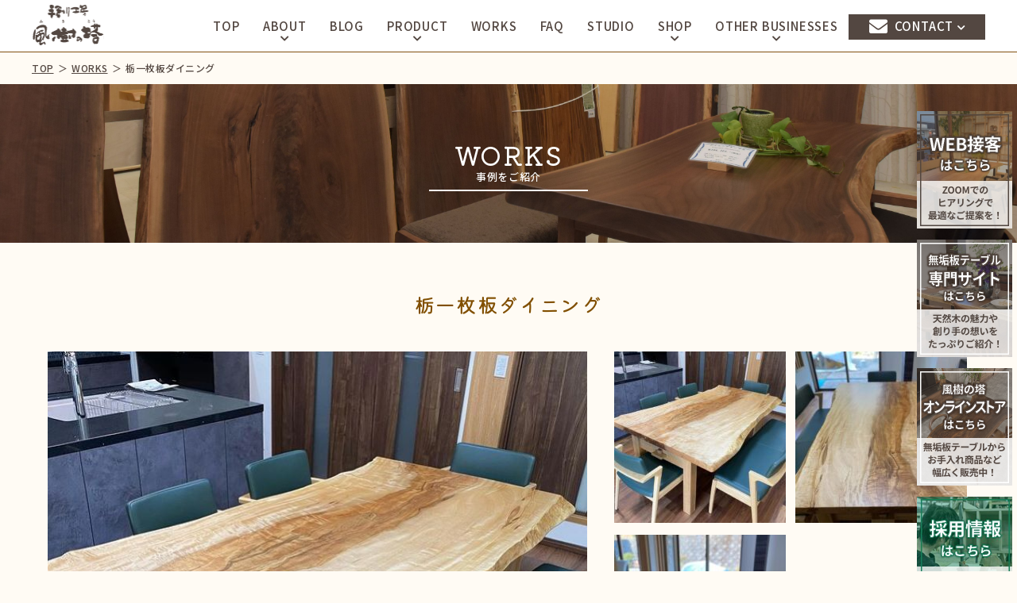

--- FILE ---
content_type: text/html; charset=UTF-8
request_url: https://www.fuki-kobo.jp/works/%E6%A0%83%E4%B8%80%E6%9E%9A%E6%9D%BF%E3%83%80%E3%82%A4%E3%83%8B%E3%83%B3%E3%82%B0/
body_size: 5238
content:




<!doctype html>
<html>

<head>
    <meta charset="UTF-8">
    <title>栃一枚板ダイニング | 風樹の塔</title>
    <meta name="description"
        content="大阪、奈良、神戸、三重を中心に無垢板家具や無垢板テーブル、一枚板テーブルなどを製作、販売。特に無垢の天板においては種類、枚数ともに関西最多。また各種オーダー家具、別注家具、注文家具なども製作。" />
    <meta name="keywords" content="無垢板テーブル,一枚板テーブル,トチ,ケヤキ,神戸,大阪,奈良,三重,オーダーメイド家具,別注家具,注文家具,手創り工房,風樹の塔">
    <!--meta set-->
    <meta name="viewport" content="width=device-width">
    <meta http-equiv="X-UA-Compatible" content="IE=Edge" />
    <!--meta set-->

    <!--style sheet-->
    <link rel="stylesheet" href="https://www.fuki-kobo.jp/wp-content/themes/fuki-kobo/css/reset.css">
    <link rel="stylesheet" type="text/css" href="https://www.fuki-kobo.jp/wp-content/themes/fuki-kobo/css/slick.css">
    <link rel="stylesheet" href="https://www.fuki-kobo.jp/wp-content/themes/fuki-kobo/style.css">
    <!--style sheet-->

    <link rel="shortcut icon" href="https://fuki-kobo-dev.sanyo-fast.com/wp-content/uploads/2021/12/favicon.ico">

    <!--google font-->
    <link rel="preconnect" href="https://fonts.googleapis.com">
    <link rel="preconnect" href="https://fonts.gstatic.com" crossorigin>
    <link
        href="https://fonts.googleapis.com/css2?family=Kiwi+Maru:wght@500&family=Noto+Sans+JP:wght@500;700&display=swap"
        rel="stylesheet">
    <!--google font-->

    <!--fontawesome-->
    <link rel="stylesheet" href="https://use.fontawesome.com/releases/v5.7.2/css/all.css"
        integrity="sha384-fnmOCqbTlWIlj8LyTjo7mOUStjsKC4pOpQbqyi7RrhN7udi9RwhKkMHpvLbHG9Sr" crossorigin="anonymous">
    <!--fontawesome-->


    <!-- Global site tag (gtag.js) - Google Analytics -->
    <script async src="https://www.googletagmanager.com/gtag/js?id=UA-46117002-1"></script>
    <script>
    window.dataLayer = window.dataLayer || [];

    function gtag() {
        dataLayer.push(arguments);
    }
    gtag('js', new Date());

    gtag('config', 'UA-46117002-1');
    </script>
    <meta name="google-site-verification" content="HXF0w0BOanNH4WVRO9q6LQXHTY-cI4-UAw8HFhN_yus" />
</head>

<body class="wp-singular works-template-default single single-works postid-835 wp-theme-fuki-kobo">

    <header>
        <div class="wrapper header-menu">
            <input type="checkbox" id="menu-navibtn" />
            <nav id="navi" role="navigation" aria-label="メインメニュー">
                <div>
                    <!--ハンバーガーボタン-->
                    <label id="navibtn" for="menu-navibtn">
                        <span>
                            <span class="open"><i class="fas fa-bars"></i></span>
                            <span class="close"><i class="fas fa-times"></i></span>
                        </span>
                    </label>
                    <!--ハンバーガーボタン-->
                    <!--ヘッダーロゴ-->
                    <div class="menu-left">
                        <a href="/">
                            <span class="companylogo">
                                <img src="https://www.fuki-kobo.jp/wp-content/themes/fuki-kobo/img/header_logo_01.svg" alt="風樹の塔">
                            </span>
                        </a>
                    </div>
                    <!--ヘッダーロゴ-->
                    <ul class="menu">
                        <li class="menu-parent"><a class="ib" href="https://www.fuki-kobo.jp/">TOP</a></li>
                        <li class="menu-parent">
                            <input type="checkbox" id="menu-parent01" />
                            <label for="menu-parent01">
                                <span class="ib">ABOUT<i class="fas fa-chevron-down menuicon_01"></i></span>
                                <span class="ib pd"><i class="fas fa-plus"></i><i class="fas fa-minus"></i></span>
                            </label>
                            <ul class="menu-child">
                                <li><a href="https://www.fuki-kobo.jp/about/#section01">ごあいさつ</a></li>
                                <li><a href="https://www.fuki-kobo.jp/about/#section02">私たちのこだわり</a></li>
                                <li><a href="https://www.fuki-kobo.jp/about/#section03">会社概要</a></li>
                                <li><a href="https://www.fuki-kobo.jp/staff">STAFF</a></li>
                            </ul>
                        </li>

                        <li class="menu-parent"><a class="ib" href="https://www.fuki-kobo.jp/blog">BLOG</a></li>

                        <li class="menu-parent">
                            <input type="checkbox" id="menu-parent02" />
                            <label for="menu-parent02">
                                <span class="ib">PRODUCT<i class="fas fa-chevron-down menuicon_01"></i></span>
                                <span class="ib pd"><i class="fas fa-plus"></i><i class="fas fa-minus"></i></span>
                            </label>
                            <ul class="menu-child">
                                <li><a href="https://www.fuki-kobo.jp/product/table/">オーダテーブル</a></li>
                                <li><a href="https://www.fuki-kobo.jp/product/furniture">オーダーメイド家具</a></li>
                                <li><a href="https://www.fuki-kobo.jp/product/select">セレクト商品</a></li>
                                <li><a href="https://www.fuki-kobo.jp/product/material">材質について</a></li>
                                <li><a href="https://www.fuki-kobo.jp/product/mainte">メンテナンス</a></li>
                            </ul>
                        </li>
                        <li class="menu-parent"><a class="ib" href="https://www.fuki-kobo.jp/works">WORKS</a></li>
                        <li class="menu-parent"><a class="ib" href="https://www.fuki-kobo.jp/faq">FAQ</a></li>
                        <li class="menu-parent"><a class="ib" href="https://www.fuki-kobo.jp/studio">STUDIO</a></li>

                        <li class="menu-parent">
                            <input type="checkbox" id="menu-parent03" />
                            <label for="menu-parent03">
                                <span class="ib">SHOP<i class="fas fa-chevron-down menuicon_01"></i></span>
                                <span class="ib pd"><i class="fas fa-plus"></i><i class="fas fa-minus"></i></span>
                            </label>
                            <ul class="menu-child">
                                <li><a href="https://www.fuki-kobo.jp/shop#section01">本社工房</a></li>
                                <li><a href="https://www.fuki-kobo.jp/shop#section02">イオンタウン富雄南店</a></li>
                                <!-- <li><a href="https://www.fuki-kobo.jp/shop#section03">ガーデンモール木津川店</a></li> -->
                                <li><a href="https://www.fuki-kobo.jp/shop#section04">あべのand店</a></li>
                            </ul>
                        </li>
                        <li class="menu-parent">
                            <input type="checkbox" id="menu-parent04" />
                            <label for="menu-parent04">
                                <span class="ib">OTHER BUSINESSES<i class="fas fa-chevron-down menuicon_01"></i></span>
                                <span class="ib pd"><i class="fas fa-plus"></i><i class="fas fa-minus"></i></span>
                            </label>
                            <ul class="menu-child">
                                <li><a href="https://www.fuki-kobo.jp/home-staging">HOME STAGING</a></li>
                                <li><a href="https://www.fuki-kobo.jp/kindergarten">KINDERGARTEN</a></li>
                            </ul>
                        </li>
                        <li class="menu-parent contact pc">
                            <span class="ib"><i class="fas fa-envelope"></i>CONTACT<i
                                    class="fas fa-chevron-down"></i></span>
                            <input type="checkbox" id="menu-parent04" />
                            <label for="menu-parent04">
                                <span class="ib pd"><i class="fas fa-plus"></i></span>
                            </label>
                            <ul class="menu-child">
                                <li><a href="https://www.fuki-kobo.jp/contact">お問い合わせ</a></li>
                                <li><a href="https://www.fuki-kobo.jp/reserve">WEB接客</a></li>
                            </ul>
                        </li>
                        <li class="sp contactbtn_sp menu-parent">
                            <a href="https://www.fuki-kobo.jp/contact" class="bg-brown_01"><img
                                    src="https://www.fuki-kobo.jp/wp-content/themes/fuki-kobo/img/icon_menu_02.png" alt="お問い合わせ"></a>
                            <a href="https://www.fuki-kobo.jp/reserve" class="bg-brown_01"><img
                                    src="https://www.fuki-kobo.jp/wp-content/themes/fuki-kobo/img/icon_menu_01.png" alt="WEB接客"></a>
                            <a href="https://www.fuki-kobo.jp/fukinotou" class="bg-brown_01"><img
                                    src="https://www.fuki-kobo.jp/wp-content/themes/fuki-kobo/img/icon_menu_03.png" alt="無垢板テーブル専門サイトはこちら"></a>
                            <a href="https://fuki-kobo.shop-pro.jp/" class="bg-brown_01"><img
                                    src="https://www.fuki-kobo.jp/wp-content/themes/fuki-kobo/img/icon_menu_05.png" alt="風樹の塔 オンラインストアはこちら"></a>
                            <a href="https://www.fuki-kobo.jp/recruit" class="bg-green_01"><img
                                    src="https://www.fuki-kobo.jp/wp-content/themes/fuki-kobo/img/icon_menu_04.png" alt="採用情報はこちら"></a>
                            <a href="https://www.facebook.com/fuki.kobo/" class="bg-blue_01" target="_blank"><img
                                    src="https://www.fuki-kobo.jp/wp-content/themes/fuki-kobo/img/icon_menu_06.png" alt="facebook"></a>
                        </li>
                    </ul>
                </div>
            </nav>
        </div>
        <div class="side-bnner pc">
            <a href="https://www.fuki-kobo.jp/reserve" class="hover_01"><img
                    src="https://www.fuki-kobo.jp/wp-content/themes/fuki-kobo/img/bn_02.jpg" alt="WEB接客はこちら"></a>
            <a href="https://www.fuki-kobo.jp/fukinotou" class="hover_01"><img
                    src="https://www.fuki-kobo.jp/wp-content/themes/fuki-kobo/img/bn_03.jpg" alt="無垢板テーブル専門サイトはこちら"></a>
            <a href="https://fuki-kobo.shop-pro.jp/" class="hover_01"><img
                    src="https://www.fuki-kobo.jp/wp-content/themes/fuki-kobo/img/bn_04.jpg" alt="風樹の塔 オンラインストアはこちら"></a>
            <a href="https://www.fuki-kobo.jp/recruit" class="hover_01"><img
                    src="https://www.fuki-kobo.jp/wp-content/themes/fuki-kobo/img/bn_01.jpg" alt="採用情報はこちら"></a>
        </div>
    </header><!-------ピックアップ ここから----------->
    
    <!--ページコンテンツ-->
    <main class="page-works-single works-pickup">
        <!--画像部分-->
        <section class="page_box_top">
            <!--パンクズリスト-->
            <div class="breadcrumb">
                <div class="wrapper">
                    <a href="index.html">TOP</a>
                    <span class="arrow">＞</span>
                    <a href="https://www.fuki-kobo.jp/works">WORKS</a>
                    <span class="arrow">＞</span>
                    <span>栃一枚板ダイニング</span>
                </div>
            </div>
            <!--パンクズリスト-->
            <!--ページタイトル-->
            <div class="page_topimg">
                <h1>WORKS<span>事例をご紹介</span></h1>
            </div>
            <!--ページタイトル-->
        </section>
        
        <section class="bg-beige_01" id="section01">
            <div class="wrapper">
                <h2 class="text_01 text-center">
                    栃一枚板ダイニング                </h2>
                <div class="works_img">
                    <!--メイン画像-->
                                        
                    <ul id="slider-works">
                                                <li class="slide-item"><img src="https://www.fuki-kobo.jp/wp-content/uploads/2022/05/1-6.jpg"></li>
                                                                        <li class="slide-item"><img src="https://www.fuki-kobo.jp/wp-content/uploads/2022/05/2-6.jpg"></li>
                                                                        <li class="slide-item"><img src="https://www.fuki-kobo.jp/wp-content/uploads/2022/05/3-4.jpg"></li>
                                                                                                                    </ul>
                    <!--メイン画像-->
                    <!--サムネイル-->
                    <ul id="thumbnail-list" class="pc">
                                                <li class="thumbnail-item"><img src="https://www.fuki-kobo.jp/wp-content/uploads/2022/05/1-6-216x216.jpg"></li>
                                                                        <li class="thumbnail-item"><img src="https://www.fuki-kobo.jp/wp-content/uploads/2022/05/2-6-216x216.jpg"></li>
                                                                        <li class="thumbnail-item"><img src="https://www.fuki-kobo.jp/wp-content/uploads/2022/05/3-4-216x216.jpg"></li>
                                                                                                                        
                    </ul>
                    <!--サムネイル-->
                </div>
                
                <!--画像部分-->
                <!--紹介文-->
                <p class="text_03">
                    かなり幅広の栃の一枚板です。この大きさになるのに費やされた樹齢はどれほどの年月でしょうか。大きいところでは１m２０㎝。狭いところでも９０㎝ほどあるテーブルを、囲うように配置したフジファニチャーのKOTIチェアーもテーブルの存在感を引き立てています。                </p>
            </div>
        </section>
        
        
                
        <section class="bg-beige_01" id="section03">
            <div class="wrapper">
                <div class="iteminfo">
                    <h3 class="text_04">商品の基本情報</h3>
                    <ul class="box_list_03">
                        <li>
                                                        <h4 class="title">販売店</h4>
                            <p>イオンタウン富雄南店</p>
                                                    </li>
                        <li>
                                                          <h4 class="title">担当職人</h4>
                              <p>-</p>
                                                    </li>
                        <li>
                                                          <h4 class="title">サイズ</h4>
                              <p>-</p>
                                                    </li>
                        <li>
                                                          <h4 class="title">参考価格</h4>
                              <p>-</p>
                                                    </li>
                        <li>
                                                        <h4 class="title">カテゴリー</h4>
                            <p>ダイニングテーブル</p>
                                                    </li>
                        <li>
                                                          <h4 class="title">利用シーン</h4>
                              <p>-</p>
                                                    </li>
                        <li>
                                                        <h4 class="title">使用木材</h4>
                            <p>トチ</p>
                                                    </li>
                    </ul>
                </div>
                
                
                                                    </div>
        </section>
        <!--納品事例-->
        <section class="bg-wood_01">
            <div class="wrapper">
                <div class="box_title_01">
                    <h3 class="text_05">担当職人が手掛けた他の納品事例</h3>
                    <a href="https://www.fuki-kobo.jp/staff" class="btn_01">スタッフ一覧</a>
                </div>
                                <ul class="box_list_01">
                                                            <li class="works-content">
                    <!--<li class="works-content" data-category="pickup">-->
                                                <img src="https://www.fuki-kobo.jp/wp-content/uploads/2025/12/クス一枚板①-270x230.jpeg" width="270" height="230" alt="" class="works-content_img">
                        
                        <h3 class="title_04">表情豊かなクス一枚板</h3>
                        <img src="https://www.fuki-kobo.jp/wp-content/themes/fuki-kobo/img/icon_arrow_01.svg" alt="" class="icon_arrow_01 pc">
                        <img src="https://www.fuki-kobo.jp/wp-content/themes/fuki-kobo/img/icon_arrow_01_sp.svg" alt="" class="icon_arrow_01 sp">
                        <a href="https://www.fuki-kobo.jp/works/%e8%a1%a8%e6%83%85%e8%b1%8a%e3%81%8b%e3%81%aa%e3%82%af%e3%82%b9%e4%b8%80%e6%9e%9a%e6%9d%bf/" class="link-box hover_02"></a>
                    </li>
                                        <li class="works-content">
                    <!--<li class="works-content" data-category="pickup">-->
                                                <img src="https://www.fuki-kobo.jp/wp-content/uploads/2025/12/ＴＶボード①-270x230.jpeg" width="270" height="230" alt="" class="works-content_img">
                        
                        <h3 class="title_04">深みのある木目が美しいウォールナット材を贅沢に使用した、オーダーTVボード</h3>
                        <img src="https://www.fuki-kobo.jp/wp-content/themes/fuki-kobo/img/icon_arrow_01.svg" alt="" class="icon_arrow_01 pc">
                        <img src="https://www.fuki-kobo.jp/wp-content/themes/fuki-kobo/img/icon_arrow_01_sp.svg" alt="" class="icon_arrow_01 sp">
                        <a href="https://www.fuki-kobo.jp/works/%e6%b7%b1%e3%81%bf%e3%81%ae%e3%81%82%e3%82%8b%e6%9c%a8%e7%9b%ae%e3%81%8c%e7%be%8e%e3%81%97%e3%81%84%e3%82%a6%e3%82%a9%e3%83%bc%e3%83%ab%e3%83%8a%e3%83%83%e3%83%88%e6%9d%90%e3%82%92%e8%b4%85%e6%b2%a2/" class="link-box hover_02"></a>
                    </li>
                                        <li class="works-content">
                    <!--<li class="works-content" data-category="pickup">-->
                                                <img src="https://www.fuki-kobo.jp/wp-content/uploads/2025/10/トチ一枚板①-270x230.jpeg" width="270" height="230" alt="" class="works-content_img">
                        
                        <h3 class="title_04">トチ一枚板ダイニングテーブル × レッドオーク脚</h3>
                        <img src="https://www.fuki-kobo.jp/wp-content/themes/fuki-kobo/img/icon_arrow_01.svg" alt="" class="icon_arrow_01 pc">
                        <img src="https://www.fuki-kobo.jp/wp-content/themes/fuki-kobo/img/icon_arrow_01_sp.svg" alt="" class="icon_arrow_01 sp">
                        <a href="https://www.fuki-kobo.jp/works/%e3%83%88%e3%83%81%e4%b8%80%e6%9e%9a%e6%9d%bf%e3%83%80%e3%82%a4%e3%83%8b%e3%83%b3%e3%82%b0%e3%83%86%e3%83%bc%e3%83%96%e3%83%ab-x-%e3%83%ac%e3%83%83%e3%83%89%e3%82%aa%e3%83%bc%e3%82%af%e8%84%9a/" class="link-box hover_02"></a>
                    </li>
                                        <li class="works-content">
                    <!--<li class="works-content" data-category="pickup">-->
                                                <img src="https://www.fuki-kobo.jp/wp-content/uploads/2025/09/タブ一枚板①-270x230.jpeg" width="270" height="230" alt="" class="works-content_img">
                        
                        <h3 class="title_04">タブ一枚板を贅沢に使用し、炬燵用天板をお創りしました</h3>
                        <img src="https://www.fuki-kobo.jp/wp-content/themes/fuki-kobo/img/icon_arrow_01.svg" alt="" class="icon_arrow_01 pc">
                        <img src="https://www.fuki-kobo.jp/wp-content/themes/fuki-kobo/img/icon_arrow_01_sp.svg" alt="" class="icon_arrow_01 sp">
                        <a href="https://www.fuki-kobo.jp/works/%e3%82%bf%e3%83%96%e4%b8%80%e6%9e%9a%e6%9d%bf%e3%82%92%e8%b4%85%e6%b2%a2%e3%81%ab%e4%bd%bf%e7%94%a8%e3%81%97%e3%80%81%e7%82%ac%e7%87%b5%e7%94%a8%e5%a4%a9%e6%9d%bf%e3%82%92%e3%81%8a%e5%89%b5%e3%82%8a/" class="link-box hover_02"></a>
                    </li>
                                                        </ul>
            </div>
        </section>
    </main>
    <!--コンテンツ-->
<!------- ピックアップ ここまで----------->
<!--フッター-->
<footer>
    <div class="wrapper">
        <div class="box_footer_01">
            <section>
                <h2>ABOUT</h2>
                <ul>
                    <li><a href="https://www.fuki-kobo.jp/about#section01">・ごあいさつ</a></li>
                    <li><a href="https://www.fuki-kobo.jp/about#section02">・私たちのこだわり</a></li>
                    <li><a href="https://www.fuki-kobo.jp/about#section03">・会社概要</a></li>
                </ul>
            </section>
            <section>
                <h2>PRODUCT</h2>
                <ul>
                    <li><a href="https://www.fuki-kobo.jp/product/table">・オーダーテーブル</a></li>
                    <li><a href="https://www.fuki-kobo.jp/product/furniture">・オーダーメイド家具</a></li>
                    <li><a href="https://www.fuki-kobo.jp/product/select">・セレクト商品</a></li>
                    <li><a href="https://www.fuki-kobo.jp/product/material">・材質について</a></li>
                    <li><a href="https://www.fuki-kobo.jp/product/mainte">・メンテナンス</a></li>
                </ul>
            </section>
            <section>
                <h2>WORKS</h2>
                <ul>
                    <li class="works_btn"><a href="https://www.fuki-kobo.jp/works_type/pickup">・ピックアップ</a></li>
                    <li><a href="https://www.fuki-kobo.jp/works_type/table">・無垢板オーダーテーブル</a></li>
                    <li><a href="https://www.fuki-kobo.jp/works_type/tv-board">・TVボード</a></li>
                    <li><a href="https://www.fuki-kobo.jp/works_type/storage">・収納</a></li>
                    <li><a href="https://www.fuki-kobo.jp/works_type/sofa">・ソファー</a></li>
                    <li><a href="https://www.fuki-kobo.jp/works_type/bedding">・寝室用家具等</a></li>
                    <li><a href="https://www.fuki-kobo.jp/works_type/desk">・デスク</a></li>
                    <li><a href="https://www.fuki-kobo.jp/works_type/other">・その他</a></li>
                </ul>
            </section>
            <section>
                <h2>SHOP</h2>
                <ul>
                    <li><a href="https://www.fuki-kobo.jp/shop#section01">・本社工房</a></li>
                    <li><a href="https://www.fuki-kobo.jp/shop#section02">・イオンタウン富雄南店</a></li>
                    <!-- <li><a href="https://www.fuki-kobo.jp/shop#section03">・ガーデンモール木津川店</a></li> -->
                    <li><a href="https://www.fuki-kobo.jp/shop#section04">・あべのand店</a></li>
                </ul>
            </section>
            <section>
                <h2>OTHER BUSINESSES</h2>
                <ul>
                    <li><a href="https://www.fuki-kobo.jp/home-staging">・HOME STAGING</a></li>
                    <li><a href="https://www.fuki-kobo.jp/kindergarten">・KINDERGARTEN</a></li>
                </ul>
            </section>
            <section>
                <h2>OTHERS</h2>
                <ul>
                    <li><a href="https://www.fuki-kobo.jp/blog">・BLOG</a></li>
                    <li><a href="https://www.fuki-kobo.jp/faq">・FAQ</a></li>
                    <li><a href="https://www.fuki-kobo.jp/studio">・STUDIO</a></li>
                    <li><a href="https://www.fuki-kobo.jp/staff">・STAFF</a></li>
                    <li><a href="https://www.fuki-kobo.jp/recruit">・RECRUIT</a></li>
                    <li><a href="https://www.fuki-kobo.jp/privacy-policy">・プライバシーポリシー</a></li>
                </ul>
            </section>
        </div>
        <div class="box_footer_02">
            <p>Copyright © 有限会社カントリーハウス All Rights Reserved.</p>
            <p class="pc"><a href="https://www.facebook.com/fuki.kobo/" target="_blank"><img
                        src="https://www.fuki-kobo.jp/wp-content/themes/fuki-kobo/img/icon_fb_01.svg" alt="facebook"></a></p>
        </div>
    </div>
    <div class="sp footer_btn">
        <ul>
            <li class="bg-brown_01"><a href="https://www.fuki-kobo.jp/contact"><img
                        src="https://www.fuki-kobo.jp/wp-content/themes/fuki-kobo/img/footer_icon_01.png" alt=""></a></li>
            <li class="bg-brown_01 before_01"><a href="https://www.fuki-kobo.jp/reserve"><img
                        src="https://www.fuki-kobo.jp/wp-content/themes/fuki-kobo/img/footer_icon_02.png" alt=""></a></li>
            <li class="bg-green_01"><a href="https://www.fuki-kobo.jp/recruit"><img
                        src="https://www.fuki-kobo.jp/wp-content/themes/fuki-kobo/img/footer_icon_03.png" alt=""></a></li>
        </ul>
    </div>
</footer>
<!--フッター-->

<!-- jQuery -->
<script src="https://code.jquery.com/jquery-3.4.1.min.js"
    integrity="sha256-CSXorXvZcTkaix6Yvo6HppcZGetbYMGWSFlBw8HfCJo=" crossorigin="anonymous"></script>
<!-- jQuery -->
<!--スライド-->
<script src="https://www.fuki-kobo.jp/wp-content/themes/fuki-kobo/js/slick.min.js"></script>
<!--スライド-->
<!--スクリプト-->
<script type="text/javascript" src="https://www.fuki-kobo.jp/wp-content/themes/fuki-kobo/js/script.js"></script>
<!--スクリプト-->

</body>

</html>

--- FILE ---
content_type: text/css
request_url: https://www.fuki-kobo.jp/wp-content/themes/fuki-kobo/css/reset.css
body_size: 1150
content:
@charset "UTF-8";
/* CSS Document */
/* Reset box-model */
/* ============================================ */
* {box-sizing: border-box;}
::before, ::after {box-sizing: inherit;}
html {line-height: 1.15; /* 1 */-webkit-text-size-adjust: 100%; /* 2 */-webkit-tap-highlight-color: transparent; /* 3*/}
body {margin: 0;}
main {display: block;}
p, table, blockquote, address, pre, iframe, form, figure, dl {margin: 0;}
h1, h2, h3, h4, h5, h6 {font-size: inherit;line-height: inherit;font-weight: inherit;margin: 0;}
ul, ol {margin: 0;padding: 0;list-style: none;}
dt {font-weight: bold;}
dd {margin-left: 0;}
hr {box-sizing: content-box; /* 1 */height: 0; /* 1 */overflow: visible; /* 2 */border: 0;border-top: 1px solid;margin: 0;clear: both;color: inherit;}
pre {font-family: monospace, monospace; /* 1 */font-size: inherit; /* 2 */}
address {font-style: inherit;}
a {background-color: transparent;text-decoration: none;color: inherit;}
abbr[title] {border-bottom: none; /* 1 */text-decoration: underline; /* 2 */text-decoration: underline dotted; /* 2 */}
b, strong {font-weight: bolder;}
code, kbd, samp {font-family: monospace, monospace; /* 1 */font-size: inherit; /* 2 */}
small {font-size: 80%;}
sub, sup {font-size: 75%;line-height: 0;position: relative;vertical-align: baseline;}
sub {bottom: -0.25em;}
sup {top: -0.5em;}
img {border-style: none;vertical-align: bottom;}
embed, object, iframe {border: 0;vertical-align: bottom;}
button, input, optgroup, select, textarea {-webkit-appearance: none;appearance: none;vertical-align: middle;color: inherit;font: inherit;border: 0;background: transparent;padding: 0;margin: 0;outline: 0;border-radius: 0;text-align: inherit;}
[type="checkbox"] {-webkit-appearance: checkbox;appearance: checkbox;}
[type="radio"] {-webkit-appearance: radio;appearance: radio;}
button, input {overflow: visible;}
button, select {text-transform: none;}
button, [type="button"], [type="reset"], [type="submit"] {cursor: pointer;-webkit-appearance: none;appearance: none;}
button[disabled], [type="button"][disabled], [type="reset"][disabled], [type="submit"][disabled] {cursor: default;}
button::-moz-focus-inner, [type="button"]::-moz-focus-inner, [type="reset"]::-moz-focus-inner, [type="submit"]::-moz-focus-inner {border-style: none;padding: 0;}
button:-moz-focusring, [type="button"]:-moz-focusring, [type="reset"]:-moz-focusring, [type="submit"]:-moz-focusring {outline: 1px dotted ButtonText;}
select::-ms-expand {display: none;}
option {padding: 0;}
fieldset {margin: 0;padding: 0;border: 0;min-width: 0;}
legend {color: inherit; /* 2 */display: table; /* 1 */max-width: 100%; /* 1 */padding: 0; /* 3 */white-space: normal; /* 1 */}
progress {vertical-align: baseline;}
textarea {overflow: auto;}
[type="number"]::-webkit-inner-spin-button, [type="number"]::-webkit-outer-spin-button {height: auto;}
[type="search"] {outline-offset: -2px; /* 1 */}
[type="search"]::-webkit-search-decoration {-webkit-appearance: none;}
::-webkit-file-upload-button {-webkit-appearance: button; /* 1 */font: inherit; /* 2 */}
label[for] {cursor: pointer;}
details {display: block;}
summary {display: list-item;}
[contenteditable] {outline: none;}
table {border-collapse: collapse;border-spacing: 0;}
caption {text-align: left;}
td, th {vertical-align: top;padding: 0;}
th {text-align: left;font-weight: bold;}
template {display: none;}
[hidden] {display: none;}
/* ============================================ */


--- FILE ---
content_type: text/css
request_url: https://www.fuki-kobo.jp/wp-content/themes/fuki-kobo/style.css
body_size: 15475
content:
/*
Theme Name: fuki-kobo template
Theme #
Description
*/

@charset "UTF-8";

/*全体設定*/
body{backface-visibility:hidden;font-family:'Noto Sans JP','Hiragino Kaku Gothic ProN','ヒラギノ角ゴ ProN W3',"游ゴシック Medium", "Yu Gothic Medium", "游ゴシック体", "YuGothic", "ヒラギノ角ゴ ProN W3", "Hiragino Kaku Gothic ProN", "メイリオ", "Meiryo", "verdana", sans-serif;color:#534741;font-size: 15px;letter-spacing: 0.8px;background: #FFFBF4;}

/*ビューポート用*/
body {min-width: 1240px;}
@media screen and (max-width: 767px){
	body {min-width: initial;}
}

/*コンテンツ幅*/
.wrapper{max-width:1200px;margin:0px auto;padding-left: 20px;padding-right: 20px;}
@media print, screen and (min-width: 768px){
    .wrapper{width:1200px;}
}
@media screen and (max-width: 767px) {
    .wrapper{margin:0px auto;padding-left: 4vw;padding-right: 4vw;}
}

.link_design{
    border-bottom: 1px solid #534741;
    font-weight: bold;
}

/*画像*/
img{max-width: 100%;}

/*ローダー*/
.loader {
  align-items: center;
  background: #fff;
  bottom: 0;
  display: flex;
  justify-content: center;
  left: 0;
  position: fixed;
  right: 0;
  top: 0;
    z-index: 99999;}

.loader::after {
    animation: loader 1s linear infinite;
    border: 5px solid #19855E;
    border-radius: 50%;
    border-right: 5px solid rgba(155,155,155, 0.2);
    border-top: 5px solid rgba(155,155,155, 0.2);
    content: "";
    height: 40px;
    width: 40px;
  }

@keyframes loader {
  0% {
    transform: rotate(0);
  }

  100% {
    transform: rotate(360deg);
  }
}
/*ローダー*/


/*******　共通デザイン ここは変更しないでください。 ▼ここから▼　*******/
/*font*/
.kiwi {font-family: 'Kiwi Maru', serif;}
.noto {font-family: 'Noto Sans JP', sans-serif;font-weight: 500;}
.noto.bold{font-weight: 700;}
/*文字装飾*/
.text-center{text-align: center;}
.text-left{text-align: left;}
.text-right{text-align: right;}

/*背景色*/
.bg-fff{background-color: #fff;}
.bg-brown_01{background-color: #534741;}
.bg-brown_02{background-color: #814F00;}
.bg-red_01{background-color: #9D0000;}
.bg-blue_01{background-color: #1877F2;}
.bg-green_01{background-color: #19855E;}
.bg-beige_01{background-color: #FFFBF4;}
.bg-orange_01{background-color: #FFD49D;}
.bg-wood_01{background: url("img/bg-wood.jpg") repeat-y center top;}
.bg-wall_01{background: url("img/bg_wall.jpg") repeat-y center top;}

/*リンク*/
a{transition: all 0.3s ease 0s;}
a:hover{opacity: 0.7;}
/*.hover_01:hover{opacity: 0.7;}*/
a.link-box{position: absolute;width: 100%;height: 100%; top: 0;left: 0;}
a.link-box.hover_01:hover{background-color: rgba(255,255,255,0.30);opacity: 1;}
a.link-box.hover_02:hover{background-color: rgba(255,251,244,0.30);opacity: 1;}

/*ボタン*/
.link_01{
    width: 186px;
    margin: auto 0 5px;
    display: block!important;
}
.btn_264{
    width: 264px;
    background: #fff;
    margin: 30px 0;
}
.btn_264 a{
    line-height: 48px!important;
}
.link_01 a{
    display: block!important;
    border: 1px solid;
    line-height: 31px;
    text-align: center;
}
.link_01 a span{
    display: none;
}
.link_01 a span img{
    width: 27px;
    height: 11px;
    display: block;
    margin: auto 0 auto 5px;
}
.link_01 a:hover ,
.link_01 a:hover span{
    opacity: 1;
}
.link_01 a:hover span{
    display: inline-block;
}
.btn_more_01{
    display: inline-block;
    border: 1px solid;
    text-align: center;
    width: 71px;
    line-height: 38px;
    font-size: 17px;
    margin-top: 25px;
    color: #000;
}
.btn_more_01:hover{
    opacity: 0.7;
}
.btn_01{
    display: block;
    background-color: #534741;
    color: #fff;
    width: 177px;
    line-height: 39px;
    text-align: center;
    font-size: 20px;
    letter-spacing: 0.18em;
}
@media screen and (max-width: 767px) {
    .btn_more_01{line-height: 31px;}
    .btn_01{ 
        width: 127px;
        font-size: 15px;
        line-height: 31px;
    }
}

/*位置指定*/
.relative{position: relative;}
.absolute{position: absolute;}

/*ディスプレイ*/
.block{display: block;}
.inline-block{display: inline-block;}

/*ボックス*/
.box_list_01{
    display: flex;
    flex-wrap: wrap;
    justify-content: space-between;
}
.box_list_01 li{
    position: relative;
}
.box_list_01 li .title_04{
    line-height: 25px;
}
.box_list_02 li{
    position: relative;
    padding: 20px 0 10px;
    border-bottom: 1px solid #AAAAAA; 
}
.box_list_02 .category{
    margin-right: 5px;
    background-color: #804F0F;
    color: #fff;
    line-height: 18px;
    font-size: 13px;
    vertical-align: top;
    margin-left: 13px;
    padding: 0 6px 0 8px;
}
.box_list_02 li .title{
    line-height: 36px;
    padding-top: 1px;
}
.box_list_03 li{
    display: flex;
    line-height: 2.1;
    letter-spacing: 0.050em;
    padding: 0 0 5px;
}
.box_list_03 .title{
    font-weight: bold;
}
.box_list_03 .title{
    width: 25%;
}
@media print, screen and (min-width: 768px){
    .box_list_01 > li{
        width: 23.3%;
        margin-bottom: 32px;
        height: max-content;
    }
    .box_list_01::after,
    .box_list_01::before {
        content: "";
        display: block;
        width: 23.3%;
        height: 0;
    }
    .box_list_01::before {
        order: 1;
    }
    
    .box_list_01 > li .title_04{
        padding: 14px 27px 0 0;
        min-height: 64px;
    }
    .box_list_01 > li .icon_arrow_01.pc{
        width: 74px;
        height: 9px;
        display: block;
        margin: 15px 0 0 auto;
    }
    .box_list_03{
        display: flex;
        flex-wrap: wrap;
        justify-content: space-between;
    }
    .box_list_03 li{
        width: 48.2%;
        font-size: 17px;
        line-height: 2.1;
        letter-spacing: 0.050em;
    }
}
@media screen and (max-width: 767px) {
    .box_list_01{
        justify-content: space-between;
    }
    .box_list_01 > li{
        width: 48.5%;
        margin-bottom: 15px;
        display: flex;
        flex-direction: column;
    }
    .box_list_01 > li .title_04{
        padding: 10px 0;
        letter-spacing: 0;
    }
    .box_list_01 > li .icon_arrow_01.sp{
        width: 83px;
        height: 6px;
        display: block;
        margin: auto 0 0;
    }
    .box_list_03 > li{
        padding: 0 0 2px;
    }
    .box_list_03 .title{
        width: 32%;
    }
}
/*flex 50%*/
@media print, screen and (min-width: 768px){
    .box_flex_01{display: flex;justify-content: space-between;}
    .box_flex_01 > .box_left{width: 49%;}
    .box_flex_01 > .box_right{width: 49%;}
    .box_flex_01_max > .box_left{width: 50%;}
    .box_flex_01_max > .box_right{width: 50%;}
}
/*テキストとボタンが並ぶタイトル*/
.box_title_01 {
    padding-bottom: 6px;
    border-bottom: 1px solid;
    width: 100%;
}
@media print, screen and (min-width: 768px){
    .box_title_01{
        display: flex;
        justify-content: space-between;
        align-items: center;
    }
}
@media screen and (max-width: 767px) {
    .box_title_01 a{
        margin-top: 7px;
    }
}
/*テキストとボタンが並ぶタイトル*/
/*テキストデザイン*/
.text_01{
    font-family: 'Kiwi Maru', serif;
    font-size: 25px;
    line-height: 36px;
    color: #814F00;
    padding: 35px 0 30px;
    letter-spacing: 1.2px;
}
.text_01_bottom{
    padding-top: 235px;
}
.text_02 {
    line-height: 30px;
    letter-spacing: 0.75px;
    padding-bottom: 30px;
}
.text_03{
    line-height: 36px;
    letter-spacing: 0.050em;
}
.text_04{
    font-size: 25px;
    font-family: 'Kiwi Maru', serif;
    padding-bottom: 6px;
    border-bottom: 1px solid;
    line-height: 36px;
    letter-spacing: 0.050em;
}
.text_05{
    font-size: 25px;
    font-family: 'Kiwi Maru', serif;
    line-height: 1.4;
    letter-spacing: 0.050em;
}
.text_06{
    padding: 40px 0;
    text-align: center;
    color: #814F0E;
    letter-spacing: 0.05em;
}
.text_06 .title{
    font-size: 26px;
    line-height: 28px;
    position: relative;
    margin-bottom: 9px;
    font-family: 'Kiwi Maru', serif;
}
.text_06 .title:after {
    height: 2px;
    /*width: 612px;*/
    width: 70%;
    background-color: #814F0E;
    display: inline-block;
    content: "";
    position: absolute;
    transform: translateX(-50%);
    bottom: -5px;
    left: 50%;
}
.text_06 .sub{
    font-size: 20px;
    line-height: 19px;
}
.text_07{
    font-size: 25px;
    color: #814F0E;
    padding-bottom: 1px;
    border-bottom: 2px solid #814F0E;
    line-height: 36px;
    letter-spacing: 0.050em;
    margin-bottom: 26px;
}
@media screen and (max-width: 767px) {
    .text_01{
        font-size: 20px;
        letter-spacing: 0;
        line-height: 26px;
        padding: 27px 0 16px;
/*        margin: 0 -8px;*/
    }
    .text_02{
        letter-spacing: 0;
    }
    .text_03{
        line-height: 25px;
    }
    .text_04{
        font-size: 20px;
        padding-bottom: 3px;
    }
    .text_05{
        font-size: 20px;
    }
    .text_06{
        padding: 30px 0;
    }
    .text_06 .title{
        margin-bottom: 5px;
    }
    .text_06 .title:after{
        /*width: 200px;*/
        width: 100%;
    }
    .text_06 .sub {
        font-size: 13px;
        line-height: 20px;
        margin-bottom: 5px;
    }
    .text_07{
        font-size: 20px;
        line-height: 25px;
        margin-bottom: 18px;
        padding-bottom: 4px;
    }
}
/*テキストデザイン*/
/*テーブル*/
.table_01 {width: 100%;}
.table_01 tr{
    border-bottom: 2px solid #804F0F;
}
.table_01 th,.table_01 td{
    padding: 12px 27px 11px 41px;
    line-height: 36px;
}
@media print, screen and (min-width: 768px){
    .table_01 th{
        width: 20%;
    }
}
@media screen and (max-width: 767px) {
    .table_01 th, .table_01 td{
        display: block;
        font-size: 13px;
        line-height: 25px;
    }
    .table_01 th{
        font-weight: bold;
        padding: 8px 0 1px;
    }
    .table_01 td{
        padding: 0 0 8px;
    }
    .table_01 tr:last-child{
        border-bottom: 0;
    }

}
/*テーブル*/
/*******　共通デザイン ここは変更しないでください。 ▲ここまで▲　*******/



/*================ヘッダー　ここから=======================*/

header{background-color: #fff;width: 100%;position: fixed;top: 0;left: 0;z-index: 999;}
@media print, screen and (min-width: 768px){header{border-bottom: 1px solid #804F0F; }}
.header-menu{padding: 0;width: 100%;}
/*ヘッダーメニュー*/
#navi {top: 0;left: 0;height: 65px;width: 100%;}
@media screen and (max-width: 767px) { #navi{left: 100%; height: 60px; width: 100%;box-shadow: 0 3px 4px rgb(83 71 65 / 25%);}}
#navi input {display: none;}
/* 左上ロゴ */
.menu-left {float: left;line-height: 60px;}
.menu-left img { vertical-align: middle;}
.companylogo img{width: 91px;height: 51px;}
@media screen and (max-width: 767px) {.companylogo{padding-left: 33px;}.companylogo img{width: 74px;height: 42px;}}
/* 上部メニュー */
.menu {float: right;}
.menu-parent {float: left;line-height: 65px;font-size: 15px;white-space: nowrap;letter-spacing: 0.8px;margin-left: 29px;}
.menu-parent .pd {display: none;}
.menu-parent.contact {margin-left: 13px;}
#menu-navibtn {display: none;cursor: pointer;cursor: hand;}
@media screen and (max-width: 767px) {
    .menu-left{line-height: 56px;}
    .menu-parent .pd {display: block;position: absolute;top: 18px;right: 0;}
    .menu {display: none;}
    .menu-parent {height: auto; width: 100%; padding: 0px 14px;border-bottom: 1px solid #534741; margin: 0;}
    .menu-parent i {padding: 0px 6px;}
    #menu-navibtn:checked ~ #navi {position: fixed; overflow-y: scroll;overflow-x: hidden;height: 100vh;width: 100%;z-index: 99999;transition: 0.5s; background-color: rgba(83,71,65,0.65);top: 0;left: 0;}
    #menu-navibtn:checked ~ #navi .menu-left{display: none;}
}
/* ドロップダウンメニュー */
.menu-parent {position: relative;}
.menu-parent a:hover{opacity: 0.7;}
.menu-parent .menu-child {visibility: hidden;opacity: 0;box-sizing: border-box;}
@media print, screen and (min-width: 768px) {
    .menu-parent .menu-child {visibility: hidden;opacity: 0;position: absolute;width: auto;/*padding: 0px 5px;*/background-color: #534741;left: 50%;transform: translateX(-50%);}
    .menu-parent:hover .menu-child {visibility: visible;opacity: 1;}
    .menu-parent .ib .menuicon_01{position: absolute;transform: translateX(-50%); left: 50%;font-size: 12px;bottom: 10px;}
}
@media screen and (max-width: 767px) {
    .menu-parent .ib .menuicon_01{display: none; }
    .menu-parent {line-height: 51px;}
    #navi ul.menu{width: 0%;position: absolute;transition: 1s;padding: 75px 15px 20px;display: block;opacity: 0;height: 100vh;top: 0;right: -91%;}
    #menu-navibtn:checked ~ * .menu {opacity: 1;width: 91%;transition: 1s;right: 0;background-color: #fff;height: auto;}
    #menu-navibtn:checked ~ * .menu-parent {max-height: inherit;overflow-y: visible;}
    #menu-navibtn:checked ~ * .menu-child {max-height: 0;overflow-y: hidden;visibility: hidden; }
}
/* 子メニュー */
.menu-child li { font-size: 14px;line-height: 34px; border-bottom: 1px solid #fff;}
@media print, screen and (min-width: 768px){
    .menu-parent .menu-child {color: #fff;text-align: center;width: 171px;}
    .menu-child li {font-size: 14px;line-height: 34px; border-bottom: 1px solid #fff;}
    .menu-child li:hover{ background-color: rgba(255,255,255,1);}
    .menu-child li:hover a{color: #534741;}
    .menu-child li:last-child {border-bottom: none;}
}
/* SP */
@media screen and (max-width: 767px) {
    .menu-parent .menu-child {position: relative;padding: 0 20px;opacity: 1;top: 0;left: auto;width: auto;}
    .menu-parent .menu-child a:before{content: "ー";display: inline-block;vertical-align: middle;}
    .menu-child li:last-child {margin-bottom: 15px;}
    #navi input[type="checkbox"]:checked ~ .menu-child {max-height: inherit;overflow-y: visible;visibility: visible;}
}

/* ハンバーガー */
#navi #navibtn {display: none;}
@media screen and (max-width: 767px) {
    #navi #navibtn {display: block;position: fixed;top: 10px;right: 33px;z-index: 999;}
    #navibtn span .open{font-size: 33px;}
    #navibtn span .close{font-size: 34px;}
    #navibtn .open{display: block;}
    #navibtn .close{display: none;}
    #menu-navibtn:checked ~ #navi label#navibtn span .open{display: none;}
    #menu-navibtn:checked ~ #navi label#navibtn span .close{display: block;}
    .menu-parent label .fa-plus{display: block;}
    .menu-parent label .fa-minus{display: none;}
    .menu-parent input[type="checkbox"]:checked + label .fa-plus{display: none;}
    .menu-parent input[type="checkbox"]:checked + label .fa-minus{display: block;}
}
/*コンタクトボタン*/
@media print, screen and (min-width: 768px){
    .menu-parent.contact .ib{
        color: #fff;
        background-color: #534741;
        padding: 4px 24px 7px 26px;
        width: 171px;
    }
    .menu-parent.contact .ib .fa-envelope{
        font-size: 23px;
        display: inline-block;
        vertical-align: text-top;
        padding-right: 8px;
    }.menu-parent.contact .ib .fa-chevron-down{
        font-size: 11px;
        display: inline-block;
        vertical-align: middle;
        padding-left: 5px;
    }
}
@media screen and (max-width: 767px) {
    .contactbtn_sp{
        line-height: inherit;
        padding: 46px 0;
        border: 0;
        display: flex;
        justify-content: space-between;
        flex-wrap: wrap;
    }
    .contactbtn_sp a{
        display: block;
        width: 48%;
        margin-bottom: 13px;
    }
}
/*ヘッダーの高さ分ずらす*/
main{margin-top: 65px;}
@media screen and (max-width: 767px) {
    body.home main{margin-top: 0;}
    main{margin-top: 60px;}
}


/*サイドバナー*/
@media print, screen and (min-width: 768px){
    .side-bnner a{
        position: fixed;
        top: 140px;
        right: 6px;
        width: 120px;
        display: block;
    }
    .side-bnner a:nth-child(2){
        position: fixed;
        top: 302px;
        right: 6px;
        width: 120px;
        display: block;
    }
    .side-bnner a:nth-child(3){
        position: fixed;
        top: 464px;
        right: 6px;
        width: 120px;
        display: block;
    }
    .side-bnner a:last-child{
        position: fixed;
        top: 626px;
        right: 6px;
        width: 120px;
        display: block;
    }
}
/*================ヘッダー　ここまで========================*/

/*================フッター　ここから=======================*/
footer{
    border-top: 1px solid #804F0F;
    background-color: #fff;
    padding-bottom: 0.5em;
}
footer .box_footer_01{
    display: flex;
    justify-content: space-between;
    flex-wrap: wrap;
    font-size: 14px;
    padding: 49px 0 176px;
}
footer .box_footer_01 h2{
    border-bottom: 1px solid;
    font-weight: bold;
    padding-bottom: 5px;
}
footer .box_footer_01 ul{
    padding: 6px 0px;
}
footer .box_footer_01 li{
    padding: 7px 0;
}
@media print, screen and (min-width: 768px){
    footer .box_footer_01 > section{
        width: 15.9%;
    }
    footer .box_footer_02{
        display: flex;
        justify-content: space-between;
        align-items: center;
        font-size: 12px;
        letter-spacing: 0.6px;
    }
}
@media screen and (max-width: 767px) {
    footer{
        margin-bottom: 40px;
    }
    footer .box_footer_01{
        padding: 29px 0 2px;
    }
    footer .box_footer_01 > section{
        width: 48.5%;
    }
    footer .box_footer_01 h2{
        font-size: 13px;
    }
    footer .box_footer_01 ul {
        padding: 9px 0px 18px;
    }
    footer .box_footer_01 li{
        font-size: 12px;
        padding: 6px 0;
        letter-spacing: 0.6px;
    }
    footer .box_footer_02{
        font-size: 10px;
        text-align: center;
        letter-spacing: 0;
        padding-bottom: 7px;
    }
    .footer_btn{
        position: fixed;
        bottom: 0;
        left: 0;
        width: 100%;
        z-index: 1000;
    }
    .footer_btn ul{
        display: flex;
        flex-wrap: nowrap;
        background-color: #534741;
    }
    .footer_btn li{
        width: 100%;
        position: relative;
    }
    .footer_btn li a{
        display: block;
        text-align: center;
    }
    .footer_btn li.before_01::before{
        content: "";
        display: inline-block;
        position: absolute;
        background-color: #fff;
        height: 24px;
        width: 1px;
        left: 0;
        top: 50%;
        transform: translateY(-50%);
    }
    .footer_btn li a img{
        height: 40px;
    }
    #menu-navibtn:checked ~ .footer_btn{opacity: 0;display: none;}
}
/*================フッター　ここまで========================*/

/*================トップページ　ここから=====================*/
/*スライダー*/
.slider {
    position:relative;
    z-index: 1;
}
.top-mb{
    margin-bottom: 10px;
    border-bottom: 2px solid #534741;
    padding-bottom: 5px;
    font-weight: bold;
}
@media print, screen and (min-width: 768px){
    .slider{height: 883px;}
    /*.slider{height: calc(100vh - 65px);}*/
    .slider-item{height: 883px;}
    /*.slider-item{height: calc(100vh - 65px);}*/
    .slider-item01 {background:url(img/top_slide_01.jpg);}
    .slider-item02 {background:url(img/top_slide_02.jpg);}
    .slider-item03 {background:url(img/top_slide_03.jpg);}
}
@media screen and (max-width: 767px) {
    .slider{height: 63.5vh;}
    .slider-item{height: 63.5vh;}
    .slider-item01 {background:url(img/top_slide_01_sp.jpg);}
    .slider-item02 {background:url(img/top_slide_02_sp.jpg);}
    .slider-item03 {background:url(img/top_slide_03_sp.jpg);}
}
.slider-item {
    width: 100%;
    background-repeat: no-repeat;
    background-position: center;
    background-size: cover;
}
/*スライダー*/

/*ニュース*/
.top_news{
    z-index: 1;
    position: relative;
}
.top_news .box_news_01{
    background-color: #fff;
}
.box_news_01 .title_01{
    margin: auto 0;
    width: 135px;
    text-align: center;
    line-height: 23px;
    border-left: 2px solid;
    border-right: 2px solid;
    letter-spacing: 0.8px;
}
.box_news_01 .list_01 li{
   position: relative;
}
.box_news_01 .list_01 a:after{
    position: absolute;
	content: '';
	bottom: 0;
	left: 0;
	width: 0;
	height: 2px;
	background: #534741;
	transition: all 0.4s ease 0s;
}
.box_news_01 .list_01 a:hover:after{
    width: 100%;
}
.list_01 .text{
    position: relative;
    display: inline-block;
}
.list_01 .date,.list_01 .title{
    display: inline-block;
    line-height: 31px;
}
.list_01 .date{
    padding-right: 10px;
}
@media print, screen and (min-width: 768px){
    .top_news{
        padding-left: 0;
        padding-right: 0;
    }
    .top_news .box_news_01{
        position: absolute;
        bottom: 33px;
        z-index: 1;
        width: 100%;
        display: flex;
        justify-content: space-between;
        padding: 16px 19px 18px 21px;
    }
    .box_news_01 .list_01{
       width: 66.5%; 
    }
}
@media screen and (max-width: 767px) {
    .top_news .box_news_01{
        padding: 21px 0;
    }
    .box_news_01 .title_01{
        margin-bottom: 12px;
    }
    .box_news_01 .list_01 li{
        padding-bottom: 8px;
    }
    .list_01 .date, .list_01 .title{
        line-height: 24px;
    }
    .top_news .text .title{
        width: 93vw;  
        white-space: nowrap;  
        overflow: hidden;  
        text-overflow: ellipsis;  
        -webkit-text-overflow: ellipsis;  
        -o-text-overflow: ellipsis; 
    } 
    .box_news_01 .link_01{
        margin: 12px auto;
    }
}
/*ニュース*/

/*コンセプト*/
.top-concept .title_02 {font-family: 'Kiwi Maru', serif;color: #814F00;}
.top-concept .text{
    line-height: 30px;
}
@media print, screen and (min-width: 768px){
    .top-concept {
        background: url("img/top_img_01.jpg")  no-repeat top right / contain;
        background-color: #FFFBF4;
    }
    .top-concept .inner_01{
        padding: 62px 36px 55px 0;
        width: 536px;
        background-color: #FFFBF4;
    }
    .top-concept .title_02 {
        font-size: 29px;
        line-height: 36px;
        letter-spacing: 1.5px;
    }
    .top-concept .text {
        padding-top: 42px;
    }
}
@media screen and (max-width: 767px) {
    .top-concept .title_02{
        font-size: 20px;
        line-height: 26px;
        letter-spacing: 0px;
    }
    .top-concept .inner_01{
        padding: 22px 0 33px;
    }
    .top-concept .inner_01 .sp img{
        margin: 28px 0 12px;
    }
    .top-concept .text {
        letter-spacing: 0;
    }
}
/*コンセプト*/

/*タイトルデザイン*/
.title_03 {
    font-family: 'Kiwi Maru', serif;
    text-align: center;
}
.title_03:after {
    content: "";
    display: block;
    background-color: #804F0F;
    width: 200px;
    height: 2px;
    margin: 5px auto 47px;
}
.title_03 span{
    font-size: 13px;
    display: block;
    font-family: 'Noto Sans JP', sans-serif;
    font-weight: 500;
    line-height: 30px;
    letter-spacing: 0.7px;
}
@media print, screen and (min-width: 768px){
    .title_03{
        font-size: 32px;
        letter-spacing: 1.5px;
    }
}
@media screen and (max-width: 767px) {
    .title_03{
        font-size: 25px;
    }
    .title_03:after{
        margin: 0 auto 42px;
    }
}
/*タイトルデザイン*/

/*ピックアップ*/
.top-pickup .box_list_01 h3{
    color: #814F00;
    font-weight: bold;
}
.top-pickup .box_list_01 p{
    line-height: 30px;
}
.top-pickup .link_01{
    margin: 17px auto;
}
@media print, screen and (min-width: 768px){
    .top-pickup{
        padding: 87px 0 65px;
    }
    .top-pickup .box_list_01 .bg-fff{
        padding: 16px;
    }
    .top-pickup .box_list_01 h3{
        font-size: 25px;
        letter-spacing: 1.2px;
        line-height: 36px;
        margin-bottom: 16px;
    }
}
@media screen and (max-width: 767px) {
    .top-pickup{
        padding: 45px 0;
    }
    .top-pickup .box_list_01 .bg-fff{
        padding: 10px 10px 7px;
    }
    .top-pickup .box_list_01 h3{
        font-size: 18px;
        line-height: 30px;
        letter-spacing: 0;
        padding-bottom: 5px;
    }
    .top-pickup .link_01 {
        margin: 32px auto 0;
    }
}
/*ピックアップ*/

/*事例ご紹介*/
@media print, screen and (min-width: 768px){
    .top-works{padding: 85px 0 65px;}
    .top-works .link_01{margin: 15px auto;}
}
@media screen and (max-width: 767px) {
    .top-works{padding: 40px 0;}
    .top-works .link_01{margin: 12px auto;}
}
/*事例ご紹介*/

/*タカハッシュ*/
@media print, screen and (min-width: 768px){
    .top-takahash{padding: 90px 0 80px;}
}
@media screen and (max-width: 767px) {
    .top-takahash{padding: 30px 0 38px;}
}
/*タカハッシュ*/

/*店舗一覧*/
@media print, screen and (min-width: 768px){
    .top-shop{padding: 90px 0;}
    .top-shop .title_03:after {margin-bottom: 28px;}
    .top-shop .box_list_01 li .title_04{padding: 8px 0;}
}
@media screen and (max-width: 767px) {
    .top-shop{padding: 44px 0;}
    .top-shop .box_list_01 li .title_04{padding: 3px 0 7px;}
}
/*店舗一覧*/

/*インフォメーション*/
.top-information .box_left{
    background-color: #fff;
    padding: 20px;
}
.top-information .box_right{
  /*  background-color: #fff;*/
}
.top-information .box_left .box_title{
    display: flex;
    justify-content: space-between;
    align-items: center;
    border-bottom: 2px solid #804F0F;
    padding-bottom: 6px;
}
.top-information .box_left .box_title h3{
    font-size: 25px;
    font-family: 'Kiwi Maru', serif;
    letter-spacing: 1.5px;
    line-height: 43px;
}
@media print, screen and (min-width: 768px){
    .top-information{padding: 42px 0 82px;}
    .top-information .title_03:after {margin-bottom: 28px;}
    .top-information .box_right{text-align: center;}
}
@media screen and (max-width: 767px) {
    .top-information{padding: 16px 0 39px;}
    .top-information .box_left{
        padding: 12px 10px 24px;
        margin-bottom: 19px;
    }
    .top-information .box_left .box_title h3{font-size:20px;}
    .box_list_02 li .title{
        line-height: 25px;
        padding: 6px 0px;
    }
}
/*インフォメーション*/
/*================トップページ ここまで=====================*/


/*================下層ページ　ここから======================*/
/******下層ページ共通デザイン　ここから***/
/*パンくず*/
.breadcrumb {
    font-size: 12px;
    padding: 14px 0;
    background-color: #FFFBF4;
    letter-spacing: 0.5px;
}
.breadcrumb a{
    text-decoration: underline;
}
.breadcrumb .arrow{
    padding: 0 1px 0 2px;
}
@media print, screen and (min-width: 768px){
    .breadcrumb .wrapper{padding: 0;}
}
@media screen and (max-width: 767px) {
    .breadcrumb{padding: 14px 0 13px;}
    .breadcrumb .wrapper{padding: 0 10px;}
}
/*パンくず*/

/*ページタイトル*/
.page_topimg{
    text-align: center;
    padding: 71px 0 65px;
}
.page_topimg h1 {
    font-family: 'Kiwi Maru', serif;
    text-align: center;
    color: #fff;
}
.page_topimg h1:after {
    content: "";
    display: block;
    background-color: #fff;
    width: 200px;
    height: 1.5px;
    margin: 6px auto 0;
}
.page_topimg h1 span{
    font-size: 13px;
    display: block;
    font-family: 'Noto Sans JP', sans-serif;
    font-weight: 500;
    line-height: 20px;
    letter-spacing: 0.7px;
}
@media print, screen and (min-width: 768px){
    .page_topimg h1{
        font-size: 32px;
        letter-spacing: 1.5px;
    }
    
    /*各ページの画像*/
    main.page-about .page_topimg{background: url("img/about_topimg.jpg") center / cover;}
    main.page-blog .page_topimg,main.page-blog-single .page_topimg{background: url("img/blog_topimg.jpg") center / cover;}
    main.page-works .page_topimg,main.page-works-single .page_topimg{background: url("img/works_topimg.jpg") center / cover;}
    main.page-faq .page_topimg{background: url("img/faq_topimg.jpg") center / cover;}
    main.page-shop .page_topimg{background: url("img/shop_topimg.jpg") center / cover;}
    main.page-contact .page_topimg,main.page-reserve .page_topimg{background: url("img/contact_topimg.jpg") center / cover;}
    main.page-staff .page_topimg{background: url("img/staff_topimg.jpg") center / cover;}
    main.page-home-staging .page_topimg{background: url("img/home-staging-topimg.jpg") center / cover;}
    main.page-kindergarten .page_topimg{background: url("img/kindergarten_topimg.jpg") center / cover;}
    main.page-recruit .page_topimg{background: url("img/recruit_topimg.jpg") center / cover;}
    main.page-privacy-policy .page_topimg{background: url("img/privacy-policy_topimg.jpg") center / cover;}
    main.page-studio .page_topimg{background: url("img/studio_topimg.jpg") center / cover;}
    main.page-product .page_topimg{background: url("img/product_topimg.jpg") center / cover;}
}
@media screen and (max-width: 767px) {
    .page_topimg{
        padding: 47px 0 41px;
    }
    .page_topimg h1{
        font-size: 25px;
    }
    .page_topimg h1 span{
        line-height: 27px;
    }
    .page_topimg h1:after{
        margin: 0 auto ;
    }
    /*各ページの画像*/
    main.page-about .page_topimg{background: url("img/about_topimg_sp.jpg") center / cover;}
    main.page-blog .page_topimg,main.page-blog-single .page_topimg{background: url("img/blog_topimg_sp.jpg") center / cover;}
    main.page-works .page_topimg,main.page-works-single .page_topimg{background: url("img/works_topimg_sp.jpg") center / cover;}
    main.page-faq .page_topimg{background: url("img/faq_topimg_sp.jpg") center / cover;}
    main.page-shop .page_topimg{background: url("img/shop_topimg_sp.jpg") center / cover;}
    main.page-contact .page_topimg,main.page-reserve .page_topimg{background: url("img/contact_topimg_sp.jpg") center / cover;}
    main.page-staff .page_topimg{background: url("img/staff_topimg_sp.jpg") center / cover;}
    main.page-home-staging .page_topimg{background: url("img/home-staging-topimg_sp.jpg") center / cover;}
    main.page-kindergarten .page_topimg{background: url("img/kindergarten_topimg_sp.jpg") center / cover;}
    main.page-recruit .page_topimg{background: url("img/recruit_topimg_sp.jpg") center / cover;}
    main.page-privacy-policy .page_topimg{background: url("img/privacy-policy_topimg_sp.jpg") center / cover;}
    main.page-studio .page_topimg{background: url("img/studio_topimg_sp.jpg") center / cover;}
    main.page-product .page_topimg{background: url("img/product_topimg_sp.jpg") center / cover;}
}
/*ページタイトル*/
/*ページリンク*/
.hover img{
    opacity: 0.7;
}
.box_page-link_01{
    display: flex;
    justify-content: space-between;
    padding: 35px 0;
    background-color: #FFFBF4;
}
@media screen and (max-width: 767px) {
    .box_page-link_01{
        margin: 25px auto 17px;
        flex-wrap: wrap;
        padding: 0;
    }
    .box_page-link_01 li {
        width: 31.5%;
        margin-bottom: 15px;
    }
}
/*ページリンク*/
/******下層ページ共通デザイン　ここまで***/

/******ABOUT　ここから****************/
main.page-about #section01{
    padding: 47px 0;
}
.about_title_01{
    font-family: 'Kiwi Maru', serif;
}
.box_about_01 > .box_right .text_01{
    font-family: 'Kiwi Maru', serif;
    font-size: 29px;
    line-height: 36px;
    color: #814F00;
    padding: 2px 0 28px;
    letter-spacing: 1.4px;
}
.box_about_01 > .box_right .text_02{
    line-height: 30px;
    letter-spacing: 0.75px;
    padding-bottom: 30px;
}
.box_about_01 .link_01{
    margin: 0 0 0 auto;
    width: 264px;
}
.box_about_01 .link_01 a{
    line-height: 46px;
}
main.page-about #section02{
    padding: 31px 0 16px;
}
main.page-about #section02 .box_flex_01{
    padding-top: 0;
}
main.page-about #section03{
    padding: 35px 0 80px;
}
@media print, screen and (min-width: 768px){
    .box_about_01{
        display: flex;
    }
    .about_title_01{
        -ms-writing-mode: tb-rl;
        writing-mode: vertical-rl;
        border-right: 2px solid #804F0F;
        font-size: 26px;
        letter-spacing: 2px;
        padding: 8px 9px 2px 0px;
    }
    .box_about_01 > .box_left{
        width: 9%;
        display: block;
    }
    .box_about_01 > .box_right{
        width: 91%;
        display: block;
    }
    .box_about_01 > .box_right .img_01{
        margin-right: calc((1160px - 100vw)/2);
        padding-bottom: 10px;
    }
    .box_about_01 .box_flex_01{
        padding-top: 30px;
    }
    .box_flex_01_top{
        margin: 40px auto;
    }
    .box_about_01 .box_flex_01 .box_left{
        width: 48%;
    }
    .box_about_01 .box_flex_01 .box_right{
        width: 49.2%;
    }
    main.page-about #section02 .box_flex_01 li{
        width: 47.5%;
    }
    main.page-about #section02 .box_flex_01 li > img{
        padding-bottom: 12px;
    }
    #section03 .box_about_01 > .box_right .text_01{padding-bottom: 12px;}
    
}
@media screen and (max-width: 767px) {
    main.page-about #section01{
        padding: 21px 0;
    }
    .about_title_01{
        font-size: 25px;
        letter-spacing: 1px;
        padding: 8px 0px 6px 0px;
        border-bottom: 2px solid #804F0F;
        display: inline-block;
        margin-left: 5px;
        margin-bottom: 20px;
    }
    .box_about_01 > .box_right .text_01{
        font-size: 20px;
        letter-spacing: 0;
        line-height: 26px;
        padding: 15px 0 8px;
    }
    .box_about_01 > .box_right .text_02{
        letter-spacing: 0;
        padding-bottom: 18px;
    }
    .box_about_01 .link_01{
        margin: 17px auto 17px;
    }
    main.page-about #section02{
        padding: 16px 0 0;
    }
    main.page-about #section03{
        padding: 22px 0px;
    }
    main.page-about #section03 .table_01{
        margin-top: 18px;
    }
}
/******ABOUT　ここまで****************/

/******BLOG一覧　ここから**************/
/*レイアウト*/
.blog_flex_01 .mainbar{
    border-top: 2px solid #804F0F;
}
@media print, screen and (min-width: 768px){
    
    .blog_flex_01{
        display: flex;
        justify-content: space-between;
        padding: 35px 0;
    }
    .blog_flex_01 .mainbar{
        width: 69.5%;
        margin-top: -1px;
    }
    .blog_flex_01 .sidebar{
        width: 28%;
    }
}
@media screen and (max-width: 767px) {
    .blog_flex_01{
        padding: 25px 0;
    }
}
/*レイアウト */
/*記事一覧*/
.blog_flex_01 .mainbar .box_list_02 li:last-child{
    border: 0;
}
@media print, screen and (min-width: 768px){
    .blog_flex_01 .mainbar .box_list_02 li{
        padding: 20px 21px 10px;
    }
}
/*記事一覧*/
/*ページネーション*/

.pagination{
    width: 100%;
    display: block;
    text-align: center;
}

.pagination2{
    display: block!important;
    max-width: 100%!important;
    text-align: center;
}

.wp-pagenavi a,
.wp-pagenavi span{
    display: inline-block!important;
    margin: 0 1vw;
}

.page-numbers li {
    display: inline-block!important;
}


.pagination .page-numbers,.wp-pagenavi{
    display: block;
    justify-content: space-between;
}
.pagination .page-numbers li,.pagination2 .Page,.previouspostslink,.nextpostslink{
    line-height: 42px;
    font-size: 14px;
    letter-spacing: 2.5px;
    display: inline-block;
}
.pagination .page-numbers .prev,.pagination .page-numbers .next,.previouspostslink,.nextpostslink{
    color: #fff;
    text-align: center;
    display: block;
}
.pagination .page-numbers .prev{
    background-color: #C1C1C1;
}
.pagination .page-numbers .next,.previouspostslink,.nextpostslink{
    background-color: #534741;
}
.pagination .page-numbers .page-number,.pagination2 .page,.current,.extend{
    width: 42px;
    background-color: #C1C1C1;
    display: block;
    text-align: center;
    color: #fff;
    letter-spacing: 0;
    line-height: 42px;
}
.pagination .page-numbers .page-number.current,.pagination .page-numbers .blog-list,.current{
    display: block;
    text-align: center;
    border: 1px solid #534741;
    color: #534741;
    background-color: #fff;
    line-height: 40px;
}
@media print, screen and (min-width: 768px){
    .pagination{
        max-width: 665px;
        display: block;
        margin: 44px auto;
    }
    .pagination .page-numbers .prev,.pagination .page-numbers .next,.previouspostslink,.nextpostslink{
        width: 177px;
    }
    /*.pagination .page-numbers .prev{margin-right: 20px;}
    .pagination .page-numbers .next{margin-left: 20px;}*/
}
@media screen and (max-width: 767px) {
    .pagination{margin: 24px 0 40px;}
    .pagination .page-numbers li{
        line-height: 34px;
        font-size: 13px;
    }
    .pagination .page-numbers .prev,.pagination .page-numbers .next{
        width: 24.5vw;
    }
    .pagination .page-numbers .page-number{
        width: 34px;
    }
    .pagination .page-numbers .page-number.current,.pagination .page-numbers .blog-list{
        line-height: 32px;
    }
    .previouspostslink,.nextpostslink{
        padding: 0 2vw;
    }
    .pagination2 .page,.current{
        width: 8vw;
    }
}
/*ページネーション*/
/*サイドバー*/
.blog_flex_01 .sidebar h3{
    background-color: #534741;
    color: #fff;
    font-size: 18px;
    line-height: 39px;
    padding: 0 20px;
}
.blog_flex_01 .sidebar ul{
    background-color: #fff;
    padding: 8px 18px;
}
.blog_flex_01 .sidebar ul li{
    font-size: 14px;
    line-height: 30px;
}
@media screen and (max-width: 767px) {
    .blog_flex_01 .sidebar ul{
        padding-top: 10px;
        margin-bottom: 20px;
    }
    .blog_flex_01 .sidebar ul li{
        line-height: 25px;
    }
}
/*サイドバー*/
/******BLOG一覧　ここまで**************/

/******BLOG記事　ここから**************/
.page-blog-single .box_list_02 .head .title{
    font-weight: bold;
    font-size: 25px;
    line-height: 36px;
    color: #814F00;
    padding: 18px 0 0;
    letter-spacing: 1.2px;
}
.page-blog-single .box_list_02 .content img {
    height: auto;
}
@media print, screen and (min-width: 768px){
    .page-blog-single .box_list_02 .head{
        padding: 19px 21px 15px;
    }
    .page-blog-single .box_list_02 .content p{
        margin: 0 21px;
        line-height: 36px;
        padding-bottom: 11px;
    }
    .page-blog-single .box_list_02 .content p img{
        /*margin: 0 -21px 0;*/
        width: 100%;
        height: auto;
        max-width: none;
    }
    .pagination .page-numbers .blog-list{
        width: 250px;
    }
}
@media screen and (max-width: 767px) {
    .page-blog-single .box_list_02 .head{
        padding: 18px 0;
    }
    .page-blog-single .box_list_02 .head .title{
        font-size: 18px;
        line-height: 30px;
        padding-top: 7px;
        letter-spacing: 0;
    }
    .page-blog-single .box_list_02 .content{
        padding-bottom: 10px;
    }
    .page-blog-single .box_list_02 .content p{
        line-height: 25px;
        letter-spacing: 0.7px;
        padding-bottom: 10px;
        padding-bottom: 17px;
    }
    .pagination .page-numbers .blog-list{
        width: 35.5vw;
    }
}
/******BLOG記事　ここまで**************/

/******WORKS一覧　ここから**************/
.works_type{
    display: contents;
}
.works_link {
	display: flex;
    flex-wrap: wrap;
    justify-content: space-between;
}
.works_link li {
	position: relative;
	cursor: pointer;
    display: flex;
    flex-direction: column;
    justify-content: end;
    background-position: center;
    background-size: cover;
}
.works_link li p{
    background-color: rgba(255,255,255,0.70);
    text-align: right;
    padding: 8px 6px;
    
    bottom: 0px;
    position: absolute;
    width: 100%;
}
.works_link li.active, .works_link li:hover {
	outline: 3px solid #19855E;
}
.works-content_img {
    height: auto;
}
.page-works .bg-beige_01{
    padding-bottom: 10px;
}
.page-works .bg-wood_01{
    padding: 30px 0 64px;
}
@media print, screen and (min-width: 768px){
    .works_link li {
        width: 23.3%;
        height: 147px;
        margin-bottom: 20px;
    }
    .works_link::after,
    .works_link::before {
        content: "";
        display: block;
        width: 23.3%;
        height: 0;
    }
    .works_link::before {
        order: 1;
    }
}
@media screen and (max-width: 767px) {
    .works_link li {
        width: 31%;
        height: 80px;
        font-size: 13px;
        margin-bottom: 15px;
    }
    .works_link::after{
        content: "";
        display: block;
        width: 31%;
        height: 0;
    }
    .works_link li p{
        padding: 2px;
        height: 32px;
        display: flex;
        justify-content: end!important;
        flex-direction: column;
    }
    .page-works .bg-beige_01{
        padding-bottom: 17px;
    }
    .page-works .bg-wood_01{
        padding-bottom: 30px;
    }
    .page-works .box_list_01 li{
        margin-bottom: 35px;
    }
}
/******WORKS一覧　ここまで**************/

/******WORKS記事　ここから**************/
#slider-works .slide-item{
    background-position: center;
    background-size: cover;
}
.page-works-single .works_img_01{
    height: auto;
    width: 100%;
    background-position: center;
    background-size: cover;
    margin-bottom: 20px;
}
.page-works-single .itemorder{
    padding-bottom: 20px;
}
.page-works-single .bg-wood_01{
    padding: 33px 0 60px;
}
.page-works-single .bg-wood_01 .box_list_01{
        padding-top: 31px;
}

.page-works-single .pickup_box_01{
    padding: 30px 0 23px;
}
.pickup_box_01 .text .name{
    text-align: right;
    padding-top: 12px;
}
.pickup_box_01 .text .name span{
    font-weight: bold;
    padding-left: 15px;
}
.page-works-single #section01{
    padding: 0 0 58px;
}
.page-works-single #section02{
    padding: 32px 0;
    height: auto;
    overflow: hidden;
}
.page-works-single #section03{
    padding: 10px 0;
}
@media print, screen and (min-width: 768px){
    .page-works-single h2.text_01{
        padding: 59px 0 42px;
    }
    .works_img{
        display: flex;
        justify-content: space-between;
        margin-bottom: 24px;
    }
    #slider-works{
        width: 58.5%;
    }
    #slider-works .slide-item{
        height: 679px;
    }
    #thumbnail-list{
        width: 38.5%;
    }
    #slider-works img{
        width: 100%;
    }
    #thumbnail-list{
        /*display: flex;*/
        justify-content: space-between;
        flex-wrap: wrap;
        align-content: space-between;
    }
    #thumbnail-list .thumbnail-item{
        width: 48.5%;
        height: 216px;
        background-position: center;
        background-size: cover;
        display: inline-block;
        margin-bottom: 15px;
    }
    #thumbnail-list .thumbnail-item:nth-child(1),
    #thumbnail-list .thumbnail-item:nth-child(3),
    #thumbnail-list .thumbnail-item:nth-child(5){
        margin-right: 7px;
    }
    
    #thumbnail-list .thumbnail-item:hover{
        opacity: 0.7;
        cursor: pointer;
    }
    #slider-works .slick-dots{
        display: none;
    }
    .page-works-single .bg-beige_01 .iteminfo{
        padding: 58px 0 64px;
    }
    .page-works-single .iteminfo .box_list_03{
        padding-top: 26px;
    }
    .page-works-single .itemorder .text_03{
        padding: 23px 0 20px;
    }
    .pickup_box_01{
        display: flex;
        justify-content: space-between;
        padding: 30px 0;
    }
    .pickup_box_01 .img{
        width: 25%;
    }
    .pickup_box_01 .text{
        width: 72.9%;
        margin-top: -6px;
        line-height: 2.4;
    }
}
@media screen and (max-width: 767px) {
    .page-works-single h2.text_01{
        padding-bottom: 14px;
    }
    .works_img{
        margin-bottom: 54px;
    }
    #slider-works{
        display: flex;
        background-color: #DDDDDD;
    }
    #slider-works .slide-item{
        /*height: 285px;*/
        height: auto;
    }
    #slider-works .slick-list{
        width: 82%;
        margin: 0 auto;
    }
    .slick-prev, 
    .slick-next{
        width: 9%;
        text-align: center;
        margin: auto;
    }
    .slick-prev:before{
        content: url("img/slick-prev.svg");
    }
    .slick-next:before{
        content: url("img/slick-next.svg");
    }
    .slick-prev:before, 
    .slick-next:before{
        display: inline-block;
        height: 100%;
    }
    .slick-dots {
        position: absolute;
        z-index: 3;
        text-align:center;
        width: 100%;
        bottom: -25px;
    }

    .slick-dots li {
        display:inline-block;
        margin:0 6.5px;
    }

    .slick-dots button {
        color: transparent;
        outline: none;
        width:10px;
        height:10px;
        display:block;
        border-radius:50%;
        background:#DDDDDD;
    }
    .slick-dots .slick-active button{
        background:#814F00;
    }
    .page-works-single .bg-beige_01 .iteminfo .text_04{
        padding-top: 25px;
    }
    .page-works-single .iteminfo .box_list_03{
        padding-top: 7px;
    }
    .page-works-single .itemorder{
        padding-top: 20px;
    }
    .page-works-single .itemorder .text_03{
        padding: 10px 0;
    }
    .page-works-single .works_img_01{
        height: auto;
    }
    .page-works-single .bg-wood_01{
        padding: 39px 0 60px;
    }
    .page-works-single .bg-wood_01 .box_list_01 {
        padding-top: 14px;
    }
    .page-works-single .pickup_box_01 {
        padding: 13px 0;
    }
    .page-works-single .pickup_box_01 .img {
        text-align: center;
    }
    .pickup_box_01 .text {
        margin-top: 10px;
        line-height: 25px;        
    }
    .pickup_box_01 .text .name{
        display: none;
    }
    .page-works-single #section01 {
        padding: 0 0 38px;
    }
    .page-works-single #section02 {
        padding: 19px 0;
        height: auto;
        overflow: hidden;
    }
}
/******WORKS記事　ここまで**************/
/******FAQ　ここから*******************/
.page-faq #section01{
    padding: 35px 0 80px;
}
.faq_box_01{
    border-top: 2px solid #814F00;
}
.faq_box_01 .table_03{
    width: 100%;
    border-bottom: 1px solid #AAAAAA;
}
.faq_box_01 .table_03 th,.faq_box_01 .table_03 td{
    
}
.faq_box_01 .table_03 th{
    font-weight: bold;
    font-size: 25px;
    letter-spacing: 0.050em;
    line-height: 2.1;
}
.faq_box_01 .table_03 .q th{
    color: #814F00;
    padding: 12px 4px 0 23px;
}
.faq_box_01 .table_03 .q td{
    font-size: 18px;
    letter-spacing: 0.050em;
    line-height: 36px;
    padding: 23px 0 0;
}
.faq_box_01 .table_03 .a th{
    line-height: 44px;
    width: 0;
}
.faq_box_01 .table_03 .a td{
    font-size: 15px;
    line-height: 30px;
    padding: 11px 0 21px;
    letter-spacing: 0.050em;
}
@media print, screen and (min-width: 768px){
    .faq_box_01 .table_03 th{
        padding-left: 23px;
    }
}
@media screen and (max-width: 767px) {
    .faq_box_01 .table_03 th{
        font-size: 17px;
        line-height: 36px;
    }
    .faq_box_01 .table_03 .q td{
        font-size: 17px;
        line-height: 25px;
    }
    .faq_box_01 .table_03 .a td{
        line-height: 25px;
        padding: 5px 0 14px;
    }
    .page-faq #section01 {
        padding: 24px 0 40px;
    }
    .faq_box_01 .table_03 .q th {
        padding: 10px 5px 0 0;
    }
    .faq_box_01 .table_03 .q td{
        padding: 15px 0 0;
    }
    .faq_box_01 .table_03 .a th {
        line-height: 34px;
    }
}
/******FAQ　ここまで*******************/
/******店舗情報　ここから***************/
.page-shop .box_shop_01{
    padding: 47px 0 40px;
    display: flex;
    justify-content: space-between;
    flex-wrap: wrap;
}
.box_shop_01 .box_title_01 {
    display: flex;
    color: #814F00;
    padding-bottom: 10px;
    width: 100%;
    margin-bottom: 10px;
    align-items: center;
    justify-content: space-between;
}
.box_shop_01 .box_title_01 .text_05{
    line-height: 33px;
}
.box_shop_01 .box_title_01 .link_01{
    color: #534741;
    margin-top: 0;
    width: 216px;
    background-color: #fff;
    margin-bottom: 0;
}
.box_shop_01 .table_02{
    width: 100%;
    border-top: 2px solid #814F00;
    margin-top: 5px;
}
.box_shop_01 .table_02 th,.box_shop_01 .table_02 td{
    padding-top: 10px;
}
.page-shop .googlemap{
    padding-bottom: 80px;
}
@media print, screen and (min-width: 768px){
   .page-shop .box_shop_01 .box_left{
        width: 42.85%;
    }
    .page-shop .box_shop_01 .box_right{
        width: 53.8%;
        padding-top: 2px;
        display: flex;
        flex-direction: column;
    } 
    .box_shop_01 .table_02{
        margin: auto 0 0;
    }
    .box_shop_01 .table_02 th{
        width: 11.5%;
    }
    .page-shop #section02{
        padding-top: 39px
    }
    .page-shop #section03{
        padding-top: 39px
    }
    .page-shop #section04{
        padding-top: 39px
    }
}
@media screen and (max-width: 767px) {
    .page-shop .box_shop_01{
        padding: 25px 0 15px;
    }
    .box_shop_01 .box_title_01 {
        padding-bottom: 3px;
    }
    .box_shop_01 .box_title_01 .link_01{
        width: 185px;
        font-size: 13px;
    }
    .box_shop_01 .box_title_01 .link_01 a{
        margin-top: 0;
        line-height: 24px;
    }
    .box_shop_01 .box_right{
        padding-top: 12px;
    }
    .other-box_01 .box_flex_01 > .box_left_2,
    .other-box_01 .box_flex_01 > .box_right_2{
        margin-bottom:70px;
    }
    .text_01_bottom {
        padding-top: 150px;
        margin-bottom: 20px;
    }
    .text_03{
        line-height: 30px;
        letter-spacing: 0;
    }
    .box_shop_01 .table_02{
        padding-bottom: 15px;
    }
    .box_shop_01 .table_02 th,.box_shop_01 .table_02 td{
        display: block;
        line-height: 25px;
    }
    .box_shop_01 .table_02 th{
        padding-top: 10px;
    }
    .box_shop_01 .table_02 td{
        padding-top: 0;
    }
    .page-shop .googlemap{
        padding-bottom: 50px;
    }
    
}
/******店舗情報　ここまで***************/
/******プロダクト　ここから***************/
.table-title{
    width: auto;
}
.table_left p{
    background: #564A44;
    height: auto;
    overflow: hidden;
    padding: 25px 20px;
    width: 100%;
    max-width: 100%;
    z-index: 1;
    color: #fff;
    font-size: 15px;
    line-height: 24px;
    letter-spacing: 0.14em;
    margin-top: 15px;
}
.table_left p span{
    font-size: 25px;
    font-weight: bold;
    margin-bottom: -0.2em;
    display: block;
    line-height: 1.3em;
    border-bottom: 1px solid #fff;
}
.table_left p span .table_min{
    font-size: 60%;
    border: none;
    padding: 5px 0 10px 0;
    font-weight: normal;
}
.table_center{
    width: 100%;
}
.table_right_box{
    width: 57%!important;
}
.table_left_box{
    width: 41%!important;
}

.table_left img{
}
.table_title{
    border-bottom: 1px solid #804F0F;
    font-weight: bold;
    margin-top: 15px;
}
.table_works_two{
    margin-top: 40px;
}

.page-product .box_product_01{
    padding: 47px 0 40px;
    display: flex;
    justify-content: space-between;
    flex-wrap: wrap;
}
.page-product .box_product_01_material{
    padding: 40px 0 0 0;
    display: flex;
    justify-content: space-between;
    flex-wrap: wrap;
}
.page-product .box_product_01_material:last-child{
    padding-bottom: 80px;
}
.box_product_01 .box_title_01 {
    display: flex;
    color: #814F00;
    padding-bottom: 10px;
    width: 100%;
    margin-bottom: 10px;
    align-items: center;
    justify-content: space-between;
}
.box_product_01 .box_title_01 .text_05{
    line-height: 33px;
}
.box_shop_01 .box_title_01 .link_01{
    color: #534741;
    margin-top: 0;
    width: 216px;
    background-color: #fff;
    margin-bottom: 0;
}
.box_product_01 .table_02{
    width: 100%;
    margin-top: 5px;
}
.box_product_01 .table_02 th,.box_product_01 .table_02 td{
    padding-top: 10px;
}
.page-shop .googlemap{
    padding-bottom: 80px;
}
.page-product .text_03{
    line-height: 30px;
}
.page-product .box_title_01{
    text-align: center;
    display: block;
    width: 30%;
    margin: 0 auto;
    color: #814F00;
    border-bottom: 2px solid #814F00;
    padding-top: 45px;
}
.page-product .box_title_01-1{
    text-align: center;
    display: block;
    width: auto;
    margin: 0 auto;
    color: #814F00;
    border-bottom: 2px solid #814F00;
    padding-top: 45px;
}
.page-product2 .box_title_01{
    text-align: center;
    display: block;
    width: 80%;
    margin: auto auto 30px auto;
    color: #814F00;
    border-bottom: 2px solid #814F00;
    padding-top: 45px;
}
.box_product_01 li h3{
    margin: 6px 0 4px 23px;
    border-bottom: 2px solid;
    color: #814F0E!important;
    font-size: 29px;
    font-family: 'Kiwi Maru';
    letter-spacing: 0.05em;
}
.box_product_01 li h3 img{
    width: 52px;
    height: 57px;
    margin-left: -22px;
    margin-bottom: -1px;
}
.box_product_01 li h3 span {
    line-height: 30px;
    display: inline-block;
    margin: 0 14px 5px;
}
.page-product .text_07{
    width: 100%;
}
.page-product .text_07 .small{
    font-size: 15px;
    display: block;
    padding: 6px 0;
    line-height: 1em;
}
.page-product .midasi{
    font-size: 25px;
    color: #814F00;
    text-align: center;
    font-weight: bold;
    margin-bottom: 1em;
}

.page-product .text{
    font-size: 20px;
    color: #814F00;
    text-align: center;
    font-weight: bold;
    line-height: 36px;
}
.box_product{
    padding: 40px 0;
}

.page-product .btn_264{
    margin: 20px auto;
}

.page-product .text_05{
    font-size: 32px;
}
.page-product .left{
    font-size: 25px;
    text-align: left;
    font-family: 'Noto Sans JP', sans-serif;
}
.box_title_01_material{
    padding-top: 0!important;
    padding-bottom: 0!important;
    margin-top: 0!important;
    width: 100%!important;
    margin-bottom: 10px!important;
}
.h3_material{
    font-size: 21px;
    text-align: center;
    left: 0;
    right: 0;
    position: absolute;
    padding-top: 0.5em;
}
.box_title_01_material_2{
    position: relative;
    margin-bottom: 35px!important;
}
.box_title_01_material_2 h3{
    /*padding-top: 45px;*/
}
.red_maintenance{
    color: #9D0000;
    font-weight: bold;
}
.box_title_01_maintenance{
    margin-top: 60px!important;
}
.box_title_01_maintenance_1{
    margin-top: 75px!important;
}
.page-product .box_product_01 .box_left3{
    width: 28.2%!important;
}
.text_03_maintenance{
    margin-bottom: 30px;
}
.maintenance_white{
    margin-top: 20px;
}
.maintenance_white_title{
    background: #804F0F;
    color: #fff;
    border-radius: 5px 5px 5px 0;
    padding: 5px 10px;
    display: inline;
    font-size: 20px;
}
.maintenance_white_text{
    border: 1px solid #804F0F;
    border-radius: 5px;
    background: #fff;
    padding: 28px;
    font-size: 15px;
    line-height: 30px;
}
.maintenance_white_text span{
    font-weight: bold;
}
.maintenance_btn_box{
    padding:40px 0 80px 0;
}
.maintenance_btn img{
    width: 95%;
    height: auto;
}
.maintenance_btn{
    display: inline-block;
}
.maintenance_btn :first-child{
    margin-right: 13px;
}
.maintenance_btn :last-child{
    margin-left: 10px;
}
.maintenance_btn_box{
    margin: 0 auto;
    text-align: center;
}
/*.furniture li img{
    position: relative;
}*/
.furniture li p{
    /*position: absolute;*/
    z-index: 1;
    color: #534741;
    font-size: 25px;
    font-weight: bold;
    text-align: left;
    width: 100%;
    background: #fff;
    padding: 0.5em;
}
.furniture li p span{
    font-weight: normal;
    font-size: 70%;
    line-height: 1em;
    margin-top: 1em;
}
.select_h3{
    color: #814F00;
    border-bottom: 2px solid #814F00;
    width: 100%;
    margin-bottom: 0.2em;
}

@media print, screen and (min-width: 768px){
   .page-product .box_product_01 .box_left{
        width: 44%;
    }
    .page-product .box_product_01 .box_left2{
        width: 48%!important;
    }
    .page-product .box_product_01 .box_right2{
        width: 49%!important;
    }
    .page-product .box_product_01 .box_right{
        width: 53.8%;
        padding-top: 2px;
        display: flex;
        flex-direction: column;
    } 
    .box_product_01 .table_02{
        margin: auto 0 0;
    }
    .box_product_01 .table_02 th{
        width: 11.5%;
    }
    .page-product #section02{
        padding-top: 39px
    }
    .page-product #section03{
        padding-top: 39px
    }
    .page-product #section04{
        padding-top: 39px
    }
    .page-product .box_list_01_2 > li{
        width: 32%;
        margin-bottom: 32px;
        height: max-content;
    }
    .page-product .box_list_3 > li{
        width: 23%!important;
    }
    .page-product .box_product_01 .box_left3{
        width: 28.2%!important;
    }
    .page-product .box_product_01 .box_right3{
        width: 69%!important;
    }
}
@media screen and (max-width: 767px) {
    .table_left img{
        width: 100vw;
        height: 250px;
        object-fit: cover;
        object-position: center;
    }
    .table_left p{
        width: 92vw;
        padding: 1.5em 1em;
        position: relative;
        background: #564A44;
    }
    .table_left p span{
        font-size: 20px;
    }
    .page-shop .box_shop_01{
        padding: 25px 0 15px;
    }
    .box_product_01 .box_title_01 {
        padding-bottom: 3px;
    }
    .box_product_01 .box_title_01 .link_01{
        width: 185px;
        font-size: 13px;
    }
    .box_product_01 .box_title_01 .link_01 a{
        margin-top: 0;
        line-height: 24px;
    }
    .box_product_01 .box_right{
        padding-top: 12px;
    }
    .box_product_01 .table_02{
        padding-bottom: 15px;
    }
    .box_product_01 .table_02 th,.box_shop_01 .table_02 td{
        display: block;
        line-height: 25px;
    }
    .box_product_01 .table_02 th{
        padding-top: 10px;
    }
    .box_product_01 .table_02 td{
        padding-top: 0;
    }
    .page-product .googlemap{
        padding-bottom: 50px;
    }
    .page-product .box_title_01{
        width: 100%;
    }
    .page-product .box_list_01 li{
        width: 100%;
    }
    .box_product_01 li h3 span {
        font-size: 20px;
        margin: 0 0 5px;
    }
    .page-product .text_05{
        font-size: 20px;
    }
    .page-product .midasi{
        font-size: 20px;
    }
    .page-product .text{
        font-size: 18px;
        line-height: 1.5em;
    }
    .h3_material{
        font-size: 15px;
        padding-top: 1em;
    }
    .page-product .box_product_01_material{
        padding: 0;
    }
    .page-product .box_product_01_material:last-child{
        padding-bottom: 40px;
    }
    .page-product .box_product_01 .box_left3{
        width: 100%!important;
    }
    .page-product .box_product_01 .box_right3{
        width: 100%!important;
    }
    .maintenance_white_title{
        font-size: 15px;
        line-height: 30px;
    }
    .maintenance_btn{
        display: block;
    }
    .maintenance_btn img{
        width: 80%;
        height: auto;
    }
    .maintenance_btn :first-child{
        margin-right: 0;
        margin-bottom: 10px;
    }
    .maintenance_btn :last-child{
        margin-left: 0;
    }
    .maintenance_btn_box{
        padding-bottom: 40px;
    }
    .maintenance_white_text{
        line-height: 25px;
    }
    .furniture li span{
        font-size: 20px;
    }
    .table_right_box,
    .table_right_box img{
        width: 100%!important;
    }
    .table_left_box,
    .table_left_box img{
        width: 100%!important;
    }

}
/******プロダクト　ここまで***************/
/******コンタクトフォーム　ここから*******/
.wpcf7-response-output{
    font-weight: bold;
    color: red;
    text-align: center;
    margin: 0 0 2em 0;
}
.reserve_min{
    font-size: 18px;
    line-height: 1.5em;
    margin-top: 1em;
    display: inline-block;
}
.screen-reader-response{
    display: none;
}
table.contactform{
    width: 100%;
}
table.contactform th,table.contactform td{
    font-size: 18px;
    line-height: 36px;
    padding: 13px 0;
}
table.contactform th{
    font-weight: normal;
    letter-spacing: 0.05em;
    width: 23.5%;
}
table.contactform th .hissu{
    padding: 0 10px 3px;
    background-color: #9D0000;
    color: #fff;
    margin-right: 20px;
}
.file_min{
    font-size: 15px;
    margin-top: -0.5em;
    display: block;
}
/*ラジオボタン*/
.contactform label {
	padding: 0 22px 0 37px;	/* ラベルの位置 */
	line-height: 28px;		/* ボタンのサイズに合わせる */
	display: inline-block;
	cursor:	pointer;
	position: relative;
}
.contactform label:before {
	content: '';
	width: 30px;		/* ボタンの横幅 */
	height: 30px;		/* ボタンの縦幅 */
	position: absolute;
	top: 0;
	left: 0;
	background-color: #fff;
	border-radius: 50%;
    border: 1px solid #534741;
}
.contactform input[type="radio"] {
	display: none;
}
/*
.contactform input[type="radio"]:checked + label:after {
    content: '';
    width: 16px;
    height: 16px;
    position: absolute;
    top: 7px;
    left: 7px;
    background-color: #534741;
    border-radius: 50%;
}*/
.contactform > * input[type="radio"]:checked + span:after{
    content: '';
    width: 16px;
    height: 16px;
    position: absolute;
    top: 7px;
    left: 7px;
    background-color: #534741;
    border-radius: 50%;
}

/*テキストエリア*/
.contactform textarea{
    background-color: #fff;
    resize: none;
    height: 236px;
    border: 1px solid #534741;
    width: 100%;
    padding: 10px;
    margin-top: 5px;
    font-size: 16px;
    line-height: 1.8;
}
/*テキスト*/
.contactform input[type="text"],
.contactform input[type="email"]{
    background-color: #fff;
    border: 1px solid #534741;
    width: 100%;
    padding: 5px;
    height: 34px;
    line-height: 34px;
    font-size: 16px;
}
/*送信ボタン*/
.btn_submit_01{
    text-align: center;
    padding: 62px 0 50px;
}
.btn_submit_01 input[type="submit"]{
    display: block;
    background-color: #534741;
    color: #fff;
    font-size: 20px;
    width: 339px;
    margin: 0 auto 5px;
    line-height: 49px;
    letter-spacing: 0.18em;
    transition: all 0.3s ease 0s;
}
.btn_submit_01 input[type="submit"]:hover{
    opacity: 0.7;
}
.privacy_link{
    font-size: 18px;
    letter-spacing: 0.05em;
    line-height: 36px;
    text-decoration: underline;
}

@media print, screen and (min-width: 768px){
    .page-contact .bg-wood_01,.page-reserve .bg-wood_01{
        padding: 26px 0;
    }
    table.contactform th{width: 23.5%;}
    .page-reserve .contactform textarea{
        height: 133px;
    }
}
@media screen and (max-width: 767px) {
    .reserve_min{
        font-size: 15px;
    }
    table.contactform th, table.contactform td{
        width: 100%;
        display: block;
        font-size: 15px;
        padding: 9px 0 0;
    }
    table.contactform td{
        padding-top: 0;
    }
    table.contactform th .hissu{
        font-size: 13px;
        padding: 0 3px 0px;
        margin-right: 8px;
    }
    /*ラジオボタン*/
    .contactform label:before{
        width: 24px;
        height: 24px;
    }
    /*.contactform input[type="radio"]:checked + label:after{
        width: 12px;
        height: 12px;
        top: 6px;
        left: 6px;
    }*/
    .contactform > * input[type="radio"]:checked + span:after{
        width: 12px;
        height: 12px;
        top: 6px;
        left: 6px;
    }
    .contactform label {
        padding: 0 20px 0 29px;
        line-height: 24px;
    }
    /*テキストエリア*/
    .contactform textarea{
        font-size: 14px;
        height: 130px;
        margin-bottom: 10px;
    }
    /*テキスト*/
    .contactform input[type="text"]{
        font-size: 14px;
        margin-bottom: 10px;
        padding: 7px;
        margin-top: 5px;
    }
    /*送信ボタン*/
    .btn_submit_01{
        padding: 24px 0 30px;
    }
    .btn_submit_01 input[type="submit"]{
        width: 240px;
        line-height: 43px;
        font-size: 15px;
        margin-bottom: 8px;
    }
    .btn_submit_01 .privacy_link{
        font-size: 15px;
    }
}
/******コンタクトフォーム　ここまで*******/
/******スタッフページ　ここから**********/
.page-staff .bg-beige_01{
    padding-bottom: 50px;
}
/*サムネイル*/
.staff-thumbnail{
    display: block;
    height: 270px;
    width: 100%;
    background-position: center;
    background-size: cover;
    position: relative;
    transition: .3s ease;
}
.open_btn .staff-thumbnail:hover{
    opacity: 0.7;
    cursor: pointer;
}
.staff-thumbnail .icon{
    display: inline-block;
    position: absolute;
    bottom: 0;
    right: 0;
    width: 42px;
    height: 42px;
    z-index: 1;
    background-color: rgba(255,255,255,0.9);
}
.staff-thumbnail .icon::before,.staff-thumbnail .icon::after {
    content: "";
    display: inline-block;
    position: absolute;
    background-color: #814F0E;
    transform: translate(-50%,-50%);
    top: 50%;
    left: 50%;
}
.staff-thumbnail .icon::before{
    width: 28px;
    height: 3px;
}
.staff-thumbnail .icon::after {
    width: 3px;
    height: 28px;
}
/*名前*/
.page-staff .box_list_01 .name .yakusyoku{
    font-size: 18px;
    line-height: 1em;
}

.page-staff .box_list_01 .name{
    font-size: 29px;
    line-height: 36px;
    padding-top: 8px;
    letter-spacing: 0.05em;
    color: #814F00;
}
.page-staff .box_list_01 .name span{
    display: block;
    font-size: 18px;
    letter-spacing: 0.05em;
}
/*ポップアップ*/
.popup_wrap input {
  display: none;
}
.popup_overlay {
  display: flex;
  justify-content: center;
  overflow: auto;
  position: fixed;
  top: 0;
  left: 0;
  z-index: 9999;
  width: 100%;
  height: 100%;
  background: rgba(83,71,65,0.75);
  opacity: 0;
  transition: opacity 0.5s, transform 0s 0.5s;
  transform: scale(0);
}
.popup_trigger {
  position: absolute;
  width: 100%;
  height: 100%;
}
.popup_content {
  position: relative;
  align-self: center;
  width: 100%;
  max-width: 1080px;
  background: #fff;
  line-height: 1.4em;
  transition: 0.5s;
}
.close_btn {
    position: absolute;
    top: 0;
    right: 0;
    cursor: pointer;
    background-color: #814F0E;
    width: 62px;
    height: 62px;
    z-index: 1;
}
.close_btn::before,.close_btn::after{
    content: "";
    display: block;
    width: 40px;
    height: 3px;
    background-color: #fff;
    position: absolute;
    top: 50%;
    left: 50%;
}
.close_btn::before{
    transform: translate(-50%,-50%) rotate(-45deg);
}
.close_btn::after{
    transform: translate(-50%,-50%) rotate(45deg);
}

.popup_wrap input:checked ~ .popup_overlay {
  opacity: 1;
  transform: scale(1);
  transition: opacity 0.5s;
}
/*ポップアップボックス*/
.popup_box .left .name{
    line-height: 27px;
    padding-top: 14px;
}
table.profile{
    
}
table.profile th,table.profile td{
    font-size: 18px;
    font-weight: 500;
    padding: 9px 0 0;
}
table.profile td span{
    padding-right: 5px;
}
.popup_box .right{
    font-size: 18px;
    line-height: 36px;
    letter-spacing: 0.05em;
}
.popup_box .right .q{
    border-bottom: 2px solid;
    padding: 14px 10px 1px;
    line-height: 36px;
}
.popup_box .right .a{
    padding: 3px 10px 0 5px;
    line-height: 30px;
}
@media print, screen and (min-width: 768px){
    .popup_box{
        display: flex;
        justify-content: space-between;
        padding: 62px;
    }
    .popup_box .left{
        width: 36%;
    }
    .popup_box .right{
        width: 61%;
    }
    .popup_box .staff-thumbnail{
        height: 294px;
    }
    .popup_box .right > ul{
        display: flex;
        flex-direction: column;
        justify-content: space-between;
        height: 100%;
    }
}
@media screen and (max-width: 767px) {
    .staff-thumbnail{
        height: 147px;
    }
    .page-staff .box_list_01 .name .yakusyoku{
        font-size: 12px;
        line-height: 1.5em;
        padding-top: 0;
    }
    .page-staff .box_list_01 .name {
        font-size: 18px;
        line-height: 1;
        padding-top: 5px;
    }
    .page-staff .box_list_01 .name span{
        font-size: 13px;
        line-height: 1;
        padding-top: 7px;
    }
    .page-staff .box_list_01 > li{
        margin-bottom: 26px;
    }
    .popup_overlay{
        background-color: #fff;
        padding-top: 60px;
    }
    .popup_content{
        height: 100%;
    }
    .popup_box{
        padding:4vw;
        height: 100%;
    }
    .popup_box .staff-thumbnail{
        height: 92vw;
    }
    .popup_box .left .name{
        padding: 25px 0 8px;
    }
    table.profile th, table.profile td{
        font-size: 15px;
        padding: 3px 0 0;
    }
    table.profile td span{
        padding-right: 2px;
    }
    .popup_box .right{
        font-size: 15px;
        padding: 9px 0 12px;
    }
    .popup_box .right .q {
        padding: 15px 0 2px;
        line-height: 25px;
    }
    .popup_box .right .a {
        padding: 2px 0 7px 0;
        line-height: 25px;
    }
    .close_btn{
        width: 45px;
        height: 45px;
    }
    .close_btn::before,.close_btn::after{
        width: 30px;
    }
}
/******スタッフページ　ここまで**********/
/******home-stanging　ここから********/
/*KINDERGARTENと共通*/
.other-box_01{
    padding: 35px 0px 1px;
}
/*KINDERGARTENと共通*/
.other-box_01 .box_flex_01{
    padding: 3px 0 27px;
}
.other-box_01 .box_flex_01 > .box_left,
.other-box_01 .box_flex_01 > .box_right{
    background-position: center;
    background-size: cover;
    height: 216px;
}
.other-box_01 .box_flex_01 > .box_left_2,
.other-box_01 .box_flex_01 > .box_right_2{
    background-position: center;
    background-size: cover;
    height: 228px;
}
.list-dot_01 {
    position: relative;
}
.list-dot_01 li{
    margin-left: 16px;
}
.list-dot_01 li:before{
    content: "・";
    display: inline-block;
    position: absolute;
    left: 0;
}
.page-home-staging #section02{
    margin-top: -13px;
}
.home-staging_text_01{
    background-color: #FFD49D;
    text-align: center;
    font-size: 26px;
    letter-spacing: 0;
    font-family: 'Kiwi Maru';
    color: #804F0F;
    padding: 10px 10px 6px;
}
.home-staging_box_01{
    max-width: 955px;
    margin: 38px auto;
    display: block;
}
.home-staging_box_02{
    font-family: 'Kiwi Maru';
    padding: 37px 0 33px;
    color: #9D0000;
    margin: auto;
    font-size: 32px;
}
.home-staging_box_02 .text{
    letter-spacing: 0;
}
.home-staging_box_02 .text span{
    display: block;
    font-size: 22px;
    padding-bottom: 8px;
}
.home-staging_box_02 p.img{
    margin: -53px 2px -79px 23px;
}
.home-staging_box_02 p.img img{
    width: 136px;
    height: 170px;
}
.page-home-staging #section03{
    padding: 39px 0;
}
.text_red_01{
    color: #DF0D16;
}
.table_04{
    width: 100%;
    margin-top: 29px;
    margin-bottom: 36px;
}
.table_04 td{
    width: 50%;
    text-align: center;
    vertical-align: middle;
    font-size: 17px;
    padding: 12px 0;
    line-height: 26px;
    letter-spacing: 0.05em;
}
.table_04 td.red{
    background-color: rgba(222,10,22,0.25);
}
.table_04 td.orange{
    background-color: rgba(235,132,0,0.25);
}
.table_04 td.white{
    background-color: #fff;
    padding: 11px 0 11px;
    line-height: 1;
}
.table_04 .big td{
    padding: 18px 0;
}
.table_04 thead td{
    color: #fff;
    font-size: 20px;
    letter-spacing: 0.05em;
    padding: 11px 0 11px;
    line-height: 1;
}
.table_04 thead td.red{
    background-color: #DE0A16;
}
.table_04 thead td.red span{
    font-size: 16px;
    display: block;
    padding-bottom: 7px;
    letter-spacing: 0.05em;
}
.table_04 thead td.orange{
    background-color: #EB8400;
}
@media print, screen and (min-width: 768px){
    .home-staging_box_02{
        padding: 37px 0 33px;
        display: flex; 
        justify-content: center;
    }
}
@media screen and (max-width: 767px) {
    .other-box_01 {
        padding: 28px 0 0;
    }
    .other-box_01 .box_flex_01 > .box_left,
    .other-box_01 .box_flex_01 > .box_right{
        height: 142px;
    }
    .other-box_01 .box_flex_01{
        padding: 0 0 9px;
    }
    .other-box_01 .text_02{
        line-height: 25px;
        letter-spacing: 0.05em;
        padding-bottom: 3px;
    }
    .page-home-staging #section02{
        padding-top: 37px;
    }
    .home-staging_text_01{
        font-size: 20px;
        padding: 7px 10px 6px;
    }
    .home-staging_box_01 {
        margin: 17px auto 23px;
        width: 94%;
    }
    .home-staging_box_02{
        padding: 20px 0;
        position: relative;
    }
    .home-staging_box_02 .text{
        font-size: 23px;
    }
    .home-staging_box_02 .text span{
        font-size: 17px;
        padding-bottom: 3px;
    }
    .home-staging_box_02 p.img{
        margin: 0;
        position: absolute;
        top: 50%;
        right: 0;
        transform: translateY(-50%);
    }
    .home-staging_box_02 p.img img{
        width: 89px;
        height: 110px;        
    }
    .page-home-staging #section03{
        padding: 25px 0;
    }
    .table_04{
        margin-top: 22px;
        margin-bottom: 3px;
    }
    .table_04 td{
        font-size: 15px;
        padding: 12px 0 11px;
    }
    .table_04 td.white{
        line-height: 25px;
        padding: 8px;
    }
    .table_04 thead td{
        font-size: 16px;
        padding: 8px 0 12px;
    }
    .table_04 thead td.red span {
        font-size: 13px;
        padding-bottom: 8px;
        line-height: 1.35;
    }
    .table_04 .small td{
        text-align: left;
    }
    .table_04 .small td.red{
        padding-left: 8px;
    }
    .table_04 .small td.orange{
        padding-left: 10px;
    }
    .table_04 .big td {
        padding: 17px 0;
    }
}
/******home-stanging　ここまで********/
/******kindergarten　ここから********/
.kindergarten_box_01 > li  h3{
    margin: 6px 0 4px 9px;
    border-bottom: 2px solid;
    color: #814F0E;
    font-size: 29px;
    font-family: 'Kiwi Maru';
    letter-spacing: 0.05em;
}
.kindergarten_box_01 > li h3 img{
    width: 52px;
    height: 57px;
    margin-left: -22px;
    margin-bottom: -1px;
}
.kindergarten_box_01 > li h3 span {
    line-height: 30px;
    display: inline-block;
    margin: 0 14px 5px;
}
.text_08 {
    font-size: 25px;
    color: #814F0E;
    line-height: 36px;
    letter-spacing: 0.050em;
    margin-bottom: 26px;
    text-align: center;
}
.btn_02{
    display: block;
    margin: auto;
    color: #fff;
    background-color: #534741;
    font-size: 20px;
    letter-spacing: 0.18em;
    text-align: center;
}
.page-kindergarten{
    background: #FFFBF4;
    overflow: hidden;
}
.page-kindergarten .btn_02{
    margin-top: 70px;
    margin-bottom: 85px;
}
@media print, screen and (min-width: 768px){
    .kindergarten_box_01 {
        padding: 3px 0 9px;
    }
    .kindergarten_box_01 > li{
        display: flex;
        flex-wrap: wrap;
        justify-content: space-between;
        margin-bottom: 50px;
    }
    .kindergarten_box_01 > li .img{
        width: 26%;
    }
    .kindergarten_box_01 > li .text{
        width: 70.65%;
    }
    .btn_02{
        line-height: 49px;
        max-width: 339px;
    }
}
@media screen and (max-width: 767px) {
    .kindergarten_box_01 > li h3 img{
        width: 42px;
        height: 46px;
        margin-left: -18px;
    }
    .kindergarten_box_01 > li h3 {
        margin: 0 0 19px 18px;
    }
    .kindergarten_box_01 > li h3 span {
        margin: 0 ;
        font-size: 20px;
        letter-spacing: 0.05em;
    }
    .kindergarten_box_01 > li .text .text_03{
        margin: 11px 0 44px;
        line-height: 25px;
        letter-spacing: 0.05em;
    }
    .kindergarten_box_01 > li:last-child .text .text_03{
        margin-bottom: 29px;
    }
    .text_08{
        font-size: 20px;
        line-height: 25px;
    }
    .btn_02{
        display: inline-block;
        font-size: 15px;
        line-height: 43px;
        padding: 0 5px;
        min-width: 241px;
    }
    .page-kindergarten .btn_02{
        margin: 6px auto 40px;
    }
}
/******kindergarten　ここまで********/
/******採用情報　ここから*************/
.page-recruit #section01{padding-bottom: 85px;}
.table_recruit{
    width: 100%;
    margin:30px 0 50px;
}
.table_recruit th,.table_recruit td{
    vertical-align: middle;
}
.table_recruit th{
    background-color: #814F00;
    color: #fff;
    text-align: center;
    font-size: 20px;
    padding: 15px 5px 13px;
}
.table_recruit td{
    background-color: #fff;
    font-size: 15px;
    line-height: 36px;
    padding: 15px 10px 13px 30px;
}
@media print, screen and (min-width: 768px){
    .table_recruit th{
        width: 25.15%;
        border-bottom: 15px solid #FFFBF4;
        border-right: 15px solid #FFFBF4;
    }
    .table_recruit td{
        border-bottom: 14px solid #FFFBF4;
    }
}
@media screen and (max-width: 767px) {
    .page-recruit #section01 {
        padding-bottom: 40px;
    }
    .table_recruit th, .table_recruit td{
        display: block;
        font-size: 15px;
        text-align: left;
        padding: 11px 11px 10px;
        line-height: 25px;
    }
    .table_recruit{
        margin-bottom: 38px;
    }
}
/******採用情報　ここまで*************/
/******プライバシーポリシー　ここから***/
.privacy_box_01{
    padding-bottom: 32px;
}
.privacy_box_01 > li{
    padding-bottom: 18px;
}
.privacy_box_01 > li h2{
    color: #814F00;
    border-bottom: 2px solid;
    line-height: 1;
    font-size: 20px;
    padding-bottom: 6px;
    margin-bottom: 12px;
}
@media screen and (max-width: 767px) {
    .privacy_box_01{
       padding: 29px 0; 
    }
    .privacy_box_01 .text_02{
        line-height: 25px;
        letter-spacing: 0.05em;
        padding: 7px 0 20px;
    }
    .privacy_box_01 > li{
        padding-bottom: 13px;
    }
    .privacy_box_01 > li h2{
        line-height: 1.25;
        padding-bottom: 4px;
    }
}
/******プライバシーポリシー　ここまで***/
/*================下層ページ　ここまで======================*/



@media print, screen and (min-width: 768px){
    .sp{display: none!important;}
}
@media screen and (max-width: 767px) {
    .pc{display: none!important;}
}

--- FILE ---
content_type: image/svg+xml
request_url: https://www.fuki-kobo.jp/wp-content/themes/fuki-kobo/img/icon_arrow_01_sp.svg
body_size: 655
content:
<svg xmlns="http://www.w3.org/2000/svg" width="82.332" height="5.75" viewBox="0 0 82.332 5.75"><g transform="translate(-10 -4088)"><path d="M8.559,0h81" transform="translate(1.441 4090.875)" fill="none" stroke="#534741" stroke-width="1"/><g transform="translate(92.332 4088) rotate(90)" fill="#534741"><path d="M 4.934164524078369 5.143937110900879 L 0.8158353567123413 5.143937110900879 L 2.875 1.101571083068848 L 4.934164524078369 5.143937110900879 Z" stroke="none"/><path d="M 2.875 2.203125715255737 L 1.631660938262939 4.643937110900879 L 4.118339538574219 4.643937110900879 L 2.875 2.203125715255737 M 2.875 -3.337860107421875e-06 L 5.75 5.643937110900879 L 0 5.643937110900879 L 2.875 -3.337860107421875e-06 Z" stroke="none" fill="#534741"/></g></g></svg>

--- FILE ---
content_type: image/svg+xml
request_url: https://www.fuki-kobo.jp/wp-content/themes/fuki-kobo/img/icon_arrow_01.svg
body_size: 623
content:
<svg xmlns="http://www.w3.org/2000/svg" width="74.867" height="9" viewBox="0 0 74.867 9"><g transform="translate(45.494)"><path d="M8.559,0H81.336" transform="translate(-54.053 4.5)" fill="none" stroke="#534741" stroke-width="1"/><g transform="translate(29.373) rotate(90)" fill="#534741"><path d="M 8.184164047241211 8.333982467651367 L 0.8158358931541443 8.333982467651367 L 4.5 1.101575136184692 L 8.184164047241211 8.333982467651367 Z" stroke="none"/><path d="M 4.5 2.203128337860107 L 1.631661891937256 7.833982467651367 L 7.368338108062744 7.833982467651367 L 4.5 2.203128337860107 M 4.5 1.9073486328125e-06 L 9 8.833982467651367 L 0 8.833982467651367 L 4.5 1.9073486328125e-06 Z" stroke="none" fill="#534741"/></g></g></svg>

--- FILE ---
content_type: image/svg+xml
request_url: https://www.fuki-kobo.jp/wp-content/themes/fuki-kobo/img/header_logo_01.svg
body_size: 5681
content:
<svg xmlns="http://www.w3.org/2000/svg" xmlns:xlink="http://www.w3.org/1999/xlink" width="91" height="52" viewBox="0 0 91 52"><defs><pattern id="a" preserveAspectRatio="xMidYMid slice" width="100%" height="100%" viewBox="0 0 175 100"><image width="175" height="100" xlink:href="[data-uri]"/></pattern></defs><path d="M0,0H91V52H0Z" fill="url(#a)"/></svg>

--- FILE ---
content_type: application/javascript
request_url: https://www.fuki-kobo.jp/wp-content/themes/fuki-kobo/js/script.js
body_size: 2125
content:
// JavaScript Document

//スムーススクロール
  $(function(){
    $('a[href^="#"]').on("click", function() {
      var speed = 600;
      var header_height = $("header").height();
      var href= $(this).attr("href");
      var target = $(href == "#" || href == "" ? 'html' : href);
      var position = target.offset().top - header_height;
      $('body,html').animate({scrollTop:position}, speed, 'swing');
      return false;
    });
  });
//スムーススクロール
/*
//事例のソート機能
$(function() {
	var worksLink = $(".works_link li");
	var limit = 100;
	$(".works-content").css('display','none');
	for(var i = 0 ; i < limit ; i++) {
		var limitworks = $(".works-content")[i];
		$(limitworks).fadeIn();
	}
	$(worksLink).click(function(){
		$(worksLink).removeClass("active");
		$(this).addClass("active");
		var btnFilter = $(this).attr('data-filter');
		if (btnFilter == 'catAll') {
			$(".works-content").css('display','none');
			for(i = 0 ; i < limit ; i++) {
				limitworks = $(".works-content")[i];
				$(limitworks).fadeIn();
			}
		} else {
			$(".works-content").css('display','none');
			for(i = 0 ; i < limit ; i++) {
				limitworks = $(".works-content").filter('[data-category = "' + btnFilter + '"]')[i];
				$(limitworks).fadeIn();
			}
		}
	});
});

$(function(){
  $('.works_btn').on('click',function(){
    console.log($(this).data('filter'));
  });
  var btn=location.search.match(/[\?&]btn=(.+?)(?=&|$)/);
  if(btn) $('#'+btn[1]).trigger('click');
});
//事例のソート機能*/

//トップページスライダー
$('.slider').slick({
    fade:true,//切り替えをフェードで行う。初期値はfalse。
    autoplay: true,//自動的に動き出すか。初期値はfalse。
    autoplaySpeed: 2000,//次のスライドに切り替わる待ち時間
    speed:2500,//スライドの動きのスピード。初期値は300。
    infinite: true,//スライドをループさせるかどうか。初期値はtrue。
    slidesToShow: 1,//スライドを画面に3枚見せる
    slidesToScroll: 1,//1回のスクロールで3枚の写真を移動して見せる
    arrows: false,//左右の矢印
    dots: false,//下部ドットナビゲーションの表示
        pauseOnFocus: false,//フォーカスで一時停止を無効
        pauseOnHover: false,//マウスホバーで一時停止を無効
        pauseOnDotsHover: false,//ドットナビゲーションをマウスホバーで一時停止を無効
    });
    $('.slider').on('touchmove', function(event, slick, currentSlide, nextSlide){
    $('.slider').slick('slickPlay');
    });
//トップページスライダー



//納品事例スライダー
if (window.matchMedia( "(max-width: 768px)" ).matches) {
/* SP */
    $('#slider-works').slick({
    fade:false,//切り替えをフェードで行う。初期値はfalse。
    autoplay: false,//自動的に動き出すか。初期値はfalse。
    autoplaySpeed: 2000,//次のスライドに切り替わる待ち時間
    speed:500,//スライドの動きのスピード。初期値は300。
    infinite: true,//スライドをループさせるかどうか。初期値はtrue。
    slidesToShow: 1,//スライドを画面に3枚見せる
    slidesToScroll: 1,//1回のスクロールで3枚の写真を移動して見せる
    arrows: true,//左右の矢印
    prevArrow: '<div class="slick-prev"></div>',//矢印部分PreviewのHTMLを変更
    nextArrow: '<div class="slick-next"></div>',//矢印部分NextのHTMLを変更
    dots: true,//下部ドットナビゲーションの表示
        pauseOnFocus: false,//フォーカスで一時停止を無効
        pauseOnHover: false,//マウスホバーで一時停止を無効
        pauseOnDotsHover: false,//ドットナビゲーションをマウスホバーで一時停止を無効
    });
} else {
/* PC */
$(function(){
  var slider = "#slider-works"; // スライダー
  var thumbnailItem = "#thumbnail-list .thumbnail-item"; // サムネイル画像アイテム

  // サムネイル画像アイテムに data-index でindex番号を付与
  $(thumbnailItem).each(function(){
   var index = $(thumbnailItem).index(this);
   $(this).attr("data-index",index);
  });

  // スライダー初期化後、カレントのサムネイル画像にクラス「thumbnail-current」を付ける
  // 「slickスライダー作成」の前にこの記述は書いてください。
  $(slider).on('init',function(slick){
   var index = $(".slide-item.slick-slide.slick-current").attr("data-slick-index");
   $(thumbnailItem+'[data-index="'+index+'"]').addClass("thumbnail-current");
  });

  //slickスライダー初期化  
  $(slider).slick({
    autoplay: false,
    arrows: false,
    fade: true,
    infinite: false, 
//       responsive: [{
//       breakpoint: 768,　
//       settings: {
//       dots: true,
//       slidesToShow: 5,
//       slidesToScroll: 1,　　　　　　　　　　
//       autoplay: true
//     }
//       }]
  });
  //サムネイル画像アイテムをクリックしたときにスライダー切り替え
  $(thumbnailItem).on('click',function(){
    var index = $(this).attr("data-index");
    $(slider).slick("slickGoTo",index,false);
  });

  //サムネイル画像のカレントを切り替え
  $(slider).on('beforeChange',function(event,slick, currentSlide,nextSlide){
    $(thumbnailItem).each(function(){
      $(this).removeClass("thumbnail-current");
    });
    $(thumbnailItem+'[data-index="'+nextSlide+'"]').addClass("thumbnail-current");
  });
    
});
}
//納品事例スライダー


//ローダー
const loader = document.getElementById('js-loader');
window.addEventListener('load', () => {
  const ms = 400;
  loader.style.transition = 'opacity ' + ms + 'ms';
  
  const loaderOpacity = function(){
    loader.style.opacity = 0;
  }
  const loaderDisplay = function(){
    loader.style.display = "none";
  }
   setTimeout(loaderOpacity, 1);
   setTimeout(loaderDisplay, ms);
});
//ローダー